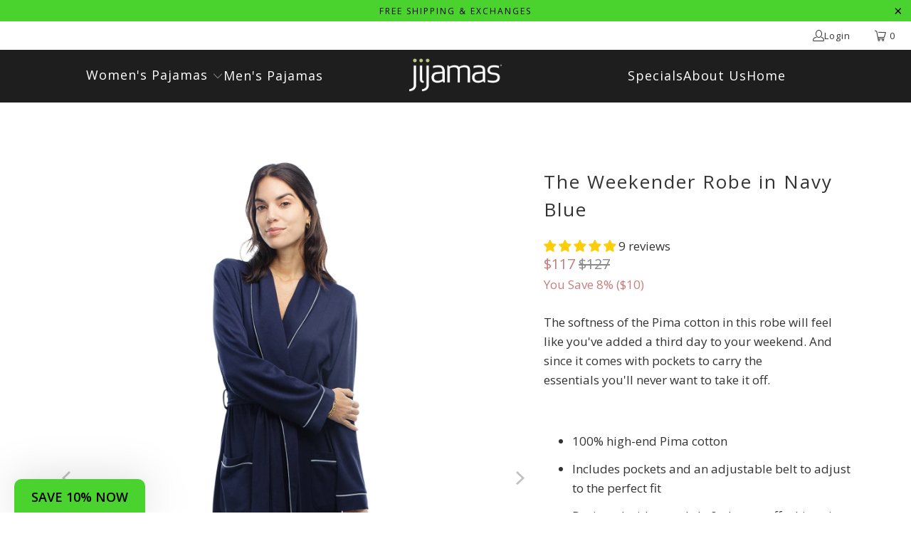

--- FILE ---
content_type: text/html; charset=utf-8
request_url: https://jijamas.com/collections/all-2017-items/products/the-weekender-robe-in-navy-blue
body_size: 52454
content:


 <!DOCTYPE html>
<html class="no-js no-touch" lang="en"> <head> <script>
    window.Store = window.Store || {};
    window.Store.id = 2674585;</script> <meta charset="utf-8"> <meta http-equiv="cleartype" content="on"> <meta name="robots" content="index,follow"> <!-- Mobile Specific Metas --> <meta name="HandheldFriendly" content="True"> <meta name="MobileOptimized" content="320"> <meta name="viewport" content="width=device-width,initial-scale=1"> <meta name="theme-color" content="#ffffff"> <title>
      The Weekender Robe in Navy Blue - jijamas®</title> <meta name="description" content="The softness of the Pima cotton in this robe will feel like you&#39;ve added a third day to your weekend. And since it comes with pockets to carry the essentials you&#39;ll never want to take it off. Designed with an subtle &amp; elegant off-white trim Made with love in Peru"/> <!-- Preconnect Domains --> <link rel="preconnect" href="https://fonts.shopifycdn.com" /> <link rel="preconnect" href="https://cdn.shopify.com" /> <link rel="preconnect" href="https://v.shopify.com" /> <link rel="preconnect" href="https://cdn.shopifycloud.com" /> <link rel="preconnect" href="https://monorail-edge.shopifysvc.com"> <!-- fallback for browsers that don't support preconnect --> <link rel="dns-prefetch" href="https://fonts.shopifycdn.com" /> <link rel="dns-prefetch" href="https://cdn.shopify.com" /> <link rel="dns-prefetch" href="https://v.shopify.com" /> <link rel="dns-prefetch" href="https://cdn.shopifycloud.com" /> <link rel="dns-prefetch" href="https://monorail-edge.shopifysvc.com"> <!-- Preload Assets --> <link rel="preload" href="//jijamas.com/cdn/shop/t/25/assets/fancybox.css?v=19278034316635137701695321781" as="style"> <link rel="preload" href="//jijamas.com/cdn/shop/t/25/assets/styles.css?v=127197140678290002711760494347" as="style"> <link rel="preload" href="//jijamas.com/cdn/shop/t/25/assets/jquery.min.js?v=81049236547974671631695321781" as="script"> <link rel="preload" href="//jijamas.com/cdn/shop/t/25/assets/vendors.js?v=104423313154342201761695321782" as="script"> <link rel="preload" href="//jijamas.com/cdn/shop/t/25/assets/sections.js?v=68312011396902773691695321807" as="script"> <link rel="preload" href="//jijamas.com/cdn/shop/t/25/assets/utilities.js?v=109378438827421635011695728419" as="script"> <link rel="preload" href="//jijamas.com/cdn/shop/t/25/assets/app.js?v=63927541280229502181695321807" as="script"> <!-- Stylesheet for Fancybox library --> <link href="//jijamas.com/cdn/shop/t/25/assets/fancybox.css?v=19278034316635137701695321781" rel="stylesheet" type="text/css" media="all" /> <!-- Stylesheets for Turbo --> <link href="//jijamas.com/cdn/shop/t/25/assets/styles.css?v=127197140678290002711760494347" rel="stylesheet" type="text/css" media="all" /> <script>
      window.lazySizesConfig = window.lazySizesConfig || {};

      lazySizesConfig.expand = 300;
      lazySizesConfig.loadHidden = false;

      /*! lazysizes - v5.2.2 - bgset plugin */
      !function(e,t){var a=function(){t(e.lazySizes),e.removeEventListener("lazyunveilread",a,!0)};t=t.bind(null,e,e.document),"object"==typeof module&&module.exports?t(require("lazysizes")):"function"==typeof define&&define.amd?define(["lazysizes"],t):e.lazySizes?a():e.addEventListener("lazyunveilread",a,!0)}(window,function(e,z,g){"use strict";var c,y,b,f,i,s,n,v,m;e.addEventListener&&(c=g.cfg,y=/\s+/g,b=/\s*\|\s+|\s+\|\s*/g,f=/^(.+?)(?:\s+\[\s*(.+?)\s*\])(?:\s+\[\s*(.+?)\s*\])?$/,i=/^\s*\(*\s*type\s*:\s*(.+?)\s*\)*\s*$/,s=/\(|\)|'/,n={contain:1,cover:1},v=function(e,t){var a;t&&((a=t.match(i))&&a[1]?e.setAttribute("type",a[1]):e.setAttribute("media",c.customMedia[t]||t))},m=function(e){var t,a,i,r;e.target._lazybgset&&(a=(t=e.target)._lazybgset,(i=t.currentSrc||t.src)&&((r=g.fire(a,"bgsetproxy",{src:i,useSrc:s.test(i)?JSON.stringify(i):i})).defaultPrevented||(a.style.backgroundImage="url("+r.detail.useSrc+")")),t._lazybgsetLoading&&(g.fire(a,"_lazyloaded",{},!1,!0),delete t._lazybgsetLoading))},addEventListener("lazybeforeunveil",function(e){var t,a,i,r,s,n,l,d,o,u;!e.defaultPrevented&&(t=e.target.getAttribute("data-bgset"))&&(o=e.target,(u=z.createElement("img")).alt="",u._lazybgsetLoading=!0,e.detail.firesLoad=!0,a=t,i=o,r=u,s=z.createElement("picture"),n=i.getAttribute(c.sizesAttr),l=i.getAttribute("data-ratio"),d=i.getAttribute("data-optimumx"),i._lazybgset&&i._lazybgset.parentNode==i&&i.removeChild(i._lazybgset),Object.defineProperty(r,"_lazybgset",{value:i,writable:!0}),Object.defineProperty(i,"_lazybgset",{value:s,writable:!0}),a=a.replace(y," ").split(b),s.style.display="none",r.className=c.lazyClass,1!=a.length||n||(n="auto"),a.forEach(function(e){var t,a=z.createElement("source");n&&"auto"!=n&&a.setAttribute("sizes",n),(t=e.match(f))?(a.setAttribute(c.srcsetAttr,t[1]),v(a,t[2]),v(a,t[3])):a.setAttribute(c.srcsetAttr,e),s.appendChild(a)}),n&&(r.setAttribute(c.sizesAttr,n),i.removeAttribute(c.sizesAttr),i.removeAttribute("sizes")),d&&r.setAttribute("data-optimumx",d),l&&r.setAttribute("data-ratio",l),s.appendChild(r),i.appendChild(s),setTimeout(function(){g.loader.unveil(u),g.rAF(function(){g.fire(u,"_lazyloaded",{},!0,!0),u.complete&&m({target:u})})}))}),z.addEventListener("load",m,!0),e.addEventListener("lazybeforesizes",function(e){var t,a,i,r;e.detail.instance==g&&e.target._lazybgset&&e.detail.dataAttr&&(t=e.target._lazybgset,i=t,r=(getComputedStyle(i)||{getPropertyValue:function(){}}).getPropertyValue("background-size"),!n[r]&&n[i.style.backgroundSize]&&(r=i.style.backgroundSize),n[a=r]&&(e.target._lazysizesParentFit=a,g.rAF(function(){e.target.setAttribute("data-parent-fit",a),e.target._lazysizesParentFit&&delete e.target._lazysizesParentFit})))},!0),z.documentElement.addEventListener("lazybeforesizes",function(e){var t,a;!e.defaultPrevented&&e.target._lazybgset&&e.detail.instance==g&&(e.detail.width=(t=e.target._lazybgset,a=g.gW(t,t.parentNode),(!t._lazysizesWidth||a>t._lazysizesWidth)&&(t._lazysizesWidth=a),t._lazysizesWidth))}))});

      /*! lazysizes - v5.2.2 */
      !function(e){var t=function(u,D,f){"use strict";var k,H;if(function(){var e;var t={lazyClass:"lazyload",loadedClass:"lazyloaded",loadingClass:"lazyloading",preloadClass:"lazypreload",errorClass:"lazyerror",autosizesClass:"lazyautosizes",srcAttr:"data-src",srcsetAttr:"data-srcset",sizesAttr:"data-sizes",minSize:40,customMedia:{},init:true,expFactor:1.5,hFac:.8,loadMode:2,loadHidden:true,ricTimeout:0,throttleDelay:125};H=u.lazySizesConfig||u.lazysizesConfig||{};for(e in t){if(!(e in H)){H[e]=t[e]}}}(),!D||!D.getElementsByClassName){return{init:function(){},cfg:H,noSupport:true}}var O=D.documentElement,a=u.HTMLPictureElement,P="addEventListener",$="getAttribute",q=u[P].bind(u),I=u.setTimeout,U=u.requestAnimationFrame||I,l=u.requestIdleCallback,j=/^picture$/i,r=["load","error","lazyincluded","_lazyloaded"],i={},G=Array.prototype.forEach,J=function(e,t){if(!i[t]){i[t]=new RegExp("(\\s|^)"+t+"(\\s|$)")}return i[t].test(e[$]("class")||"")&&i[t]},K=function(e,t){if(!J(e,t)){e.setAttribute("class",(e[$]("class")||"").trim()+" "+t)}},Q=function(e,t){var i;if(i=J(e,t)){e.setAttribute("class",(e[$]("class")||"").replace(i," "))}},V=function(t,i,e){var a=e?P:"removeEventListener";if(e){V(t,i)}r.forEach(function(e){t[a](e,i)})},X=function(e,t,i,a,r){var n=D.createEvent("Event");if(!i){i={}}i.instance=k;n.initEvent(t,!a,!r);n.detail=i;e.dispatchEvent(n);return n},Y=function(e,t){var i;if(!a&&(i=u.picturefill||H.pf)){if(t&&t.src&&!e[$]("srcset")){e.setAttribute("srcset",t.src)}i({reevaluate:true,elements:[e]})}else if(t&&t.src){e.src=t.src}},Z=function(e,t){return(getComputedStyle(e,null)||{})[t]},s=function(e,t,i){i=i||e.offsetWidth;while(i<H.minSize&&t&&!e._lazysizesWidth){i=t.offsetWidth;t=t.parentNode}return i},ee=function(){var i,a;var t=[];var r=[];var n=t;var s=function(){var e=n;n=t.length?r:t;i=true;a=false;while(e.length){e.shift()()}i=false};var e=function(e,t){if(i&&!t){e.apply(this,arguments)}else{n.push(e);if(!a){a=true;(D.hidden?I:U)(s)}}};e._lsFlush=s;return e}(),te=function(i,e){return e?function(){ee(i)}:function(){var e=this;var t=arguments;ee(function(){i.apply(e,t)})}},ie=function(e){var i;var a=0;var r=H.throttleDelay;var n=H.ricTimeout;var t=function(){i=false;a=f.now();e()};var s=l&&n>49?function(){l(t,{timeout:n});if(n!==H.ricTimeout){n=H.ricTimeout}}:te(function(){I(t)},true);return function(e){var t;if(e=e===true){n=33}if(i){return}i=true;t=r-(f.now()-a);if(t<0){t=0}if(e||t<9){s()}else{I(s,t)}}},ae=function(e){var t,i;var a=99;var r=function(){t=null;e()};var n=function(){var e=f.now()-i;if(e<a){I(n,a-e)}else{(l||r)(r)}};return function(){i=f.now();if(!t){t=I(n,a)}}},e=function(){var v,m,c,h,e;var y,z,g,p,C,b,A;var n=/^img$/i;var d=/^iframe$/i;var E="onscroll"in u&&!/(gle|ing)bot/.test(navigator.userAgent);var _=0;var w=0;var N=0;var M=-1;var x=function(e){N--;if(!e||N<0||!e.target){N=0}};var W=function(e){if(A==null){A=Z(D.body,"visibility")=="hidden"}return A||!(Z(e.parentNode,"visibility")=="hidden"&&Z(e,"visibility")=="hidden")};var S=function(e,t){var i;var a=e;var r=W(e);g-=t;b+=t;p-=t;C+=t;while(r&&(a=a.offsetParent)&&a!=D.body&&a!=O){r=(Z(a,"opacity")||1)>0;if(r&&Z(a,"overflow")!="visible"){i=a.getBoundingClientRect();r=C>i.left&&p<i.right&&b>i.top-1&&g<i.bottom+1}}return r};var t=function(){var e,t,i,a,r,n,s,l,o,u,f,c;var d=k.elements;if((h=H.loadMode)&&N<8&&(e=d.length)){t=0;M++;for(;t<e;t++){if(!d[t]||d[t]._lazyRace){continue}if(!E||k.prematureUnveil&&k.prematureUnveil(d[t])){R(d[t]);continue}if(!(l=d[t][$]("data-expand"))||!(n=l*1)){n=w}if(!u){u=!H.expand||H.expand<1?O.clientHeight>500&&O.clientWidth>500?500:370:H.expand;k._defEx=u;f=u*H.expFactor;c=H.hFac;A=null;if(w<f&&N<1&&M>2&&h>2&&!D.hidden){w=f;M=0}else if(h>1&&M>1&&N<6){w=u}else{w=_}}if(o!==n){y=innerWidth+n*c;z=innerHeight+n;s=n*-1;o=n}i=d[t].getBoundingClientRect();if((b=i.bottom)>=s&&(g=i.top)<=z&&(C=i.right)>=s*c&&(p=i.left)<=y&&(b||C||p||g)&&(H.loadHidden||W(d[t]))&&(m&&N<3&&!l&&(h<3||M<4)||S(d[t],n))){R(d[t]);r=true;if(N>9){break}}else if(!r&&m&&!a&&N<4&&M<4&&h>2&&(v[0]||H.preloadAfterLoad)&&(v[0]||!l&&(b||C||p||g||d[t][$](H.sizesAttr)!="auto"))){a=v[0]||d[t]}}if(a&&!r){R(a)}}};var i=ie(t);var B=function(e){var t=e.target;if(t._lazyCache){delete t._lazyCache;return}x(e);K(t,H.loadedClass);Q(t,H.loadingClass);V(t,L);X(t,"lazyloaded")};var a=te(B);var L=function(e){a({target:e.target})};var T=function(t,i){try{t.contentWindow.location.replace(i)}catch(e){t.src=i}};var F=function(e){var t;var i=e[$](H.srcsetAttr);if(t=H.customMedia[e[$]("data-media")||e[$]("media")]){e.setAttribute("media",t)}if(i){e.setAttribute("srcset",i)}};var s=te(function(t,e,i,a,r){var n,s,l,o,u,f;if(!(u=X(t,"lazybeforeunveil",e)).defaultPrevented){if(a){if(i){K(t,H.autosizesClass)}else{t.setAttribute("sizes",a)}}s=t[$](H.srcsetAttr);n=t[$](H.srcAttr);if(r){l=t.parentNode;o=l&&j.test(l.nodeName||"")}f=e.firesLoad||"src"in t&&(s||n||o);u={target:t};K(t,H.loadingClass);if(f){clearTimeout(c);c=I(x,2500);V(t,L,true)}if(o){G.call(l.getElementsByTagName("source"),F)}if(s){t.setAttribute("srcset",s)}else if(n&&!o){if(d.test(t.nodeName)){T(t,n)}else{t.src=n}}if(r&&(s||o)){Y(t,{src:n})}}if(t._lazyRace){delete t._lazyRace}Q(t,H.lazyClass);ee(function(){var e=t.complete&&t.naturalWidth>1;if(!f||e){if(e){K(t,"ls-is-cached")}B(u);t._lazyCache=true;I(function(){if("_lazyCache"in t){delete t._lazyCache}},9)}if(t.loading=="lazy"){N--}},true)});var R=function(e){if(e._lazyRace){return}var t;var i=n.test(e.nodeName);var a=i&&(e[$](H.sizesAttr)||e[$]("sizes"));var r=a=="auto";if((r||!m)&&i&&(e[$]("src")||e.srcset)&&!e.complete&&!J(e,H.errorClass)&&J(e,H.lazyClass)){return}t=X(e,"lazyunveilread").detail;if(r){re.updateElem(e,true,e.offsetWidth)}e._lazyRace=true;N++;s(e,t,r,a,i)};var r=ae(function(){H.loadMode=3;i()});var l=function(){if(H.loadMode==3){H.loadMode=2}r()};var o=function(){if(m){return}if(f.now()-e<999){I(o,999);return}m=true;H.loadMode=3;i();q("scroll",l,true)};return{_:function(){e=f.now();k.elements=D.getElementsByClassName(H.lazyClass);v=D.getElementsByClassName(H.lazyClass+" "+H.preloadClass);q("scroll",i,true);q("resize",i,true);q("pageshow",function(e){if(e.persisted){var t=D.querySelectorAll("."+H.loadingClass);if(t.length&&t.forEach){U(function(){t.forEach(function(e){if(e.complete){R(e)}})})}}});if(u.MutationObserver){new MutationObserver(i).observe(O,{childList:true,subtree:true,attributes:true})}else{O[P]("DOMNodeInserted",i,true);O[P]("DOMAttrModified",i,true);setInterval(i,999)}q("hashchange",i,true);["focus","mouseover","click","load","transitionend","animationend"].forEach(function(e){D[P](e,i,true)});if(/d$|^c/.test(D.readyState)){o()}else{q("load",o);D[P]("DOMContentLoaded",i);I(o,2e4)}if(k.elements.length){t();ee._lsFlush()}else{i()}},checkElems:i,unveil:R,_aLSL:l}}(),re=function(){var i;var n=te(function(e,t,i,a){var r,n,s;e._lazysizesWidth=a;a+="px";e.setAttribute("sizes",a);if(j.test(t.nodeName||"")){r=t.getElementsByTagName("source");for(n=0,s=r.length;n<s;n++){r[n].setAttribute("sizes",a)}}if(!i.detail.dataAttr){Y(e,i.detail)}});var a=function(e,t,i){var a;var r=e.parentNode;if(r){i=s(e,r,i);a=X(e,"lazybeforesizes",{width:i,dataAttr:!!t});if(!a.defaultPrevented){i=a.detail.width;if(i&&i!==e._lazysizesWidth){n(e,r,a,i)}}}};var e=function(){var e;var t=i.length;if(t){e=0;for(;e<t;e++){a(i[e])}}};var t=ae(e);return{_:function(){i=D.getElementsByClassName(H.autosizesClass);q("resize",t)},checkElems:t,updateElem:a}}(),t=function(){if(!t.i&&D.getElementsByClassName){t.i=true;re._();e._()}};return I(function(){H.init&&t()}),k={cfg:H,autoSizer:re,loader:e,init:t,uP:Y,aC:K,rC:Q,hC:J,fire:X,gW:s,rAF:ee}}(e,e.document,Date);e.lazySizes=t,"object"==typeof module&&module.exports&&(module.exports=t)}("undefined"!=typeof window?window:{});</script> <!-- Icons --> <link rel="shortcut icon" type="image/x-icon" href="//jijamas.com/cdn/shop/files/favicon_copy_180x180.png?v=1613155537"> <link rel="apple-touch-icon" href="//jijamas.com/cdn/shop/files/favicon_copy_180x180.png?v=1613155537"/> <link rel="apple-touch-icon" sizes="57x57" href="//jijamas.com/cdn/shop/files/favicon_copy_57x57.png?v=1613155537"/> <link rel="apple-touch-icon" sizes="60x60" href="//jijamas.com/cdn/shop/files/favicon_copy_60x60.png?v=1613155537"/> <link rel="apple-touch-icon" sizes="72x72" href="//jijamas.com/cdn/shop/files/favicon_copy_72x72.png?v=1613155537"/> <link rel="apple-touch-icon" sizes="76x76" href="//jijamas.com/cdn/shop/files/favicon_copy_76x76.png?v=1613155537"/> <link rel="apple-touch-icon" sizes="114x114" href="//jijamas.com/cdn/shop/files/favicon_copy_114x114.png?v=1613155537"/> <link rel="apple-touch-icon" sizes="180x180" href="//jijamas.com/cdn/shop/files/favicon_copy_180x180.png?v=1613155537"/> <link rel="apple-touch-icon" sizes="228x228" href="//jijamas.com/cdn/shop/files/favicon_copy_228x228.png?v=1613155537"/> <link rel="canonical" href="https://jijamas.com/products/the-weekender-robe-in-navy-blue"/> <script src="//jijamas.com/cdn/shop/t/25/assets/jquery.min.js?v=81049236547974671631695321781" defer></script> <script src="//jijamas.com/cdn/shop/t/25/assets/currencies.js?v=1648699478663843391695321781" defer></script> <script>
      window.PXUTheme = window.PXUTheme || {};
      window.PXUTheme.version = '9.1.0';
      window.PXUTheme.name = 'Turbo';</script>
    


    
<template id="price-ui"><span class="price " data-price></span><span class="compare-at-price" data-compare-at-price></span><span class="unit-pricing" data-unit-pricing></span></template> <template id="price-ui-badge"><div class="price-ui-badge__sticker price-ui-badge__sticker--"> <span class="price-ui-badge__sticker-text" data-badge></span></div></template> <template id="price-ui__price"><span class="money" data-price></span></template> <template id="price-ui__price-range"><span class="price-min" data-price-min><span class="money" data-price></span></span> - <span class="price-max" data-price-max><span class="money" data-price></span></span></template> <template id="price-ui__unit-pricing"><span class="unit-quantity" data-unit-quantity></span> | <span class="unit-price" data-unit-price><span class="money" data-price></span></span> / <span class="unit-measurement" data-unit-measurement></span></template> <template id="price-ui-badge__percent-savings-range">Save up to <span data-price-percent></span>%</template> <template id="price-ui-badge__percent-savings">Save <span data-price-percent></span>%</template> <template id="price-ui-badge__price-savings-range">Save up to <span class="money" data-price></span></template> <template id="price-ui-badge__price-savings">Save <span class="money" data-price></span></template> <template id="price-ui-badge__on-sale">Sale</template> <template id="price-ui-badge__sold-out">Sold out</template> <template id="price-ui-badge__in-stock">In stock</template> <script>
      
window.PXUTheme = window.PXUTheme || {};


window.PXUTheme.theme_settings = {};
window.PXUTheme.currency = {};
window.PXUTheme.routes = window.PXUTheme.routes || {};


window.PXUTheme.theme_settings.display_tos_checkbox = false;
window.PXUTheme.theme_settings.go_to_checkout = true;
window.PXUTheme.theme_settings.cart_action = "ajax";
window.PXUTheme.theme_settings.cart_shipping_calculator = false;


window.PXUTheme.theme_settings.collection_swatches = false;
window.PXUTheme.theme_settings.collection_secondary_image = false;


window.PXUTheme.currency.show_multiple_currencies = false;
window.PXUTheme.currency.shop_currency = "USD";
window.PXUTheme.currency.default_currency = "USD";
window.PXUTheme.currency.display_format = "money_format";
window.PXUTheme.currency.money_format = "${{amount_no_decimals}}";
window.PXUTheme.currency.money_format_no_currency = "${{amount_no_decimals}}";
window.PXUTheme.currency.money_format_currency = "${{amount}} USD";
window.PXUTheme.currency.native_multi_currency = true;
window.PXUTheme.currency.iso_code = "USD";
window.PXUTheme.currency.symbol = "$";


window.PXUTheme.theme_settings.display_inventory_left = false;
window.PXUTheme.theme_settings.inventory_threshold = 10;
window.PXUTheme.theme_settings.limit_quantity = true;


window.PXUTheme.theme_settings.menu_position = "inline";


window.PXUTheme.theme_settings.newsletter_popup = false;
window.PXUTheme.theme_settings.newsletter_popup_days = "2";
window.PXUTheme.theme_settings.newsletter_popup_mobile = true;
window.PXUTheme.theme_settings.newsletter_popup_seconds = 30;


window.PXUTheme.theme_settings.pagination_type = "basic_pagination";


window.PXUTheme.theme_settings.enable_shopify_collection_badges = true;
window.PXUTheme.theme_settings.quick_shop_thumbnail_position = "bottom-thumbnails";
window.PXUTheme.theme_settings.product_form_style = "dropdown";
window.PXUTheme.theme_settings.sale_banner_enabled = true;
window.PXUTheme.theme_settings.display_savings = true;
window.PXUTheme.theme_settings.display_sold_out_price = true;
window.PXUTheme.theme_settings.free_text = "";
window.PXUTheme.theme_settings.video_looping = false;
window.PXUTheme.theme_settings.quick_shop_style = "popup";
window.PXUTheme.theme_settings.hover_enabled = false;


window.PXUTheme.routes.cart_url = "/cart";
window.PXUTheme.routes.root_url = "/";
window.PXUTheme.routes.search_url = "/search";
window.PXUTheme.routes.all_products_collection_url = "/collections/all";
window.PXUTheme.routes.product_recommendations_url = "/recommendations/products";
window.PXUTheme.routes.predictive_search_url = "/search/suggest";


window.PXUTheme.theme_settings.image_loading_style = "appear";


window.PXUTheme.theme_settings.enable_autocomplete = true;


window.PXUTheme.theme_settings.page_dots_enabled = false;
window.PXUTheme.theme_settings.slideshow_arrow_size = "regular";


window.PXUTheme.theme_settings.quick_shop_enabled = true;


window.PXUTheme.translation = {};


window.PXUTheme.translation.agree_to_terms_warning = "You must agree with the terms and conditions to checkout.";
window.PXUTheme.translation.one_item_left = "item left";
window.PXUTheme.translation.items_left_text = "items left";
window.PXUTheme.translation.cart_savings_text = "Total Savings";
window.PXUTheme.translation.cart_discount_text = "Discount";
window.PXUTheme.translation.cart_subtotal_text = "Subtotal";
window.PXUTheme.translation.cart_remove_text = "Remove";
window.PXUTheme.translation.cart_free_text = "Free";


window.PXUTheme.translation.newsletter_success_text = "Thank you for joining our mailing list!";


window.PXUTheme.translation.notify_email = "Enter your email address...";
window.PXUTheme.translation.notify_email_value = "Translation missing: en.contact.fields.email";
window.PXUTheme.translation.notify_email_send = "Send";
window.PXUTheme.translation.notify_message_first = "Please notify me when ";
window.PXUTheme.translation.notify_message_last = " becomes available - ";
window.PXUTheme.translation.notify_success_text = "Thanks! We will notify you when this product becomes available!";


window.PXUTheme.translation.add_to_cart = "Add to Cart";
window.PXUTheme.translation.coming_soon_text = "Coming Soon";
window.PXUTheme.translation.sold_out_text = "Sold Out";
window.PXUTheme.translation.sale_text = "Sale";
window.PXUTheme.translation.savings_text = "You Save";
window.PXUTheme.translation.from_text = "from";
window.PXUTheme.translation.new_text = "New";
window.PXUTheme.translation.pre_order_text = "Pre-Order";
window.PXUTheme.translation.unavailable_text = "Unavailable";


window.PXUTheme.translation.all_results = "View all results";
window.PXUTheme.translation.no_results = "Sorry, no results!";


window.PXUTheme.media_queries = {};
window.PXUTheme.media_queries.small = window.matchMedia( "(max-width: 480px)" );
window.PXUTheme.media_queries.medium = window.matchMedia( "(max-width: 798px)" );
window.PXUTheme.media_queries.large = window.matchMedia( "(min-width: 799px)" );
window.PXUTheme.media_queries.larger = window.matchMedia( "(min-width: 960px)" );
window.PXUTheme.media_queries.xlarge = window.matchMedia( "(min-width: 1200px)" );
window.PXUTheme.media_queries.ie10 = window.matchMedia( "all and (-ms-high-contrast: none), (-ms-high-contrast: active)" );
window.PXUTheme.media_queries.tablet = window.matchMedia( "only screen and (min-width: 799px) and (max-width: 1024px)" );
window.PXUTheme.media_queries.mobile_and_tablet = window.matchMedia( "(max-width: 1024px)" );</script> <script src="//jijamas.com/cdn/shop/t/25/assets/vendors.js?v=104423313154342201761695321782" defer></script> <script src="//jijamas.com/cdn/shop/t/25/assets/sections.js?v=68312011396902773691695321807" defer></script> <script src="//jijamas.com/cdn/shop/t/25/assets/utilities.js?v=109378438827421635011695728419" defer></script> <script src="//jijamas.com/cdn/shop/t/25/assets/app.js?v=63927541280229502181695321807" defer></script> <script src="//jijamas.com/cdn/shop/t/25/assets/instantclick.min.js?v=20092422000980684151695321781" data-no-instant defer></script> <script data-no-instant>
        window.addEventListener('DOMContentLoaded', function() {

          function inIframe() {
            try {
              return window.self !== window.top;
            } catch (e) {
              return true;
            }
          }

          if (!inIframe()){
            InstantClick.on('change', function() {

              $('head script[src*="shopify"]').each(function() {
                var script = document.createElement('script');
                script.type = 'text/javascript';
                script.src = $(this).attr('src');

                $('body').append(script);
              });

              $('body').removeClass('fancybox-active');
              $.fancybox.destroy();

              InstantClick.init();

            });
          }
        });</script> <script></script> <script>window.performance && window.performance.mark && window.performance.mark('shopify.content_for_header.start');</script><meta name="google-site-verification" content="942x9XK_1gVipgtBz8DoT60FRdlKrR_mIcLjVlfmHqI">
<meta name="facebook-domain-verification" content="vsc276sarie85tq2jgdg0k3vcpw5zj">
<meta id="shopify-digital-wallet" name="shopify-digital-wallet" content="/2674585/digital_wallets/dialog">
<meta name="shopify-checkout-api-token" content="3e3c8beb92680ef516bf0a76f4b44522">
<meta id="in-context-paypal-metadata" data-shop-id="2674585" data-venmo-supported="false" data-environment="production" data-locale="en_US" data-paypal-v4="true" data-currency="USD">
<link rel="alternate" type="application/json+oembed" href="https://jijamas.com/products/the-weekender-robe-in-navy-blue.oembed">
<script async="async" src="/checkouts/internal/preloads.js?locale=en-US"></script>
<link rel="preconnect" href="https://shop.app" crossorigin="anonymous">
<script async="async" src="https://shop.app/checkouts/internal/preloads.js?locale=en-US&shop_id=2674585" crossorigin="anonymous"></script>
<script id="apple-pay-shop-capabilities" type="application/json">{"shopId":2674585,"countryCode":"US","currencyCode":"USD","merchantCapabilities":["supports3DS"],"merchantId":"gid:\/\/shopify\/Shop\/2674585","merchantName":"jijamas®","requiredBillingContactFields":["postalAddress","email","phone"],"requiredShippingContactFields":["postalAddress","email","phone"],"shippingType":"shipping","supportedNetworks":["visa","masterCard","amex","discover","elo","jcb"],"total":{"type":"pending","label":"jijamas®","amount":"1.00"},"shopifyPaymentsEnabled":true,"supportsSubscriptions":true}</script>
<script id="shopify-features" type="application/json">{"accessToken":"3e3c8beb92680ef516bf0a76f4b44522","betas":["rich-media-storefront-analytics"],"domain":"jijamas.com","predictiveSearch":true,"shopId":2674585,"locale":"en"}</script>
<script>var Shopify = Shopify || {};
Shopify.shop = "jijamas-com.myshopify.com";
Shopify.locale = "en";
Shopify.currency = {"active":"USD","rate":"1.0"};
Shopify.country = "US";
Shopify.theme = {"name":"Turbo-v9.1.0 (DEFAULT - OOTS)","id":136888910065,"schema_name":"Turbo","schema_version":"9.1.0","theme_store_id":null,"role":"main"};
Shopify.theme.handle = "null";
Shopify.theme.style = {"id":null,"handle":null};
Shopify.cdnHost = "jijamas.com/cdn";
Shopify.routes = Shopify.routes || {};
Shopify.routes.root = "/";</script>
<script type="module">!function(o){(o.Shopify=o.Shopify||{}).modules=!0}(window);</script>
<script>!function(o){function n(){var o=[];function n(){o.push(Array.prototype.slice.apply(arguments))}return n.q=o,n}var t=o.Shopify=o.Shopify||{};t.loadFeatures=n(),t.autoloadFeatures=n()}(window);</script>
<script>
  window.ShopifyPay = window.ShopifyPay || {};
  window.ShopifyPay.apiHost = "shop.app\/pay";
  window.ShopifyPay.redirectState = null;
</script>
<script id="shop-js-analytics" type="application/json">{"pageType":"product"}</script>
<script defer="defer" async type="module" src="//jijamas.com/cdn/shopifycloud/shop-js/modules/v2/client.init-shop-cart-sync_BT-GjEfc.en.esm.js"></script>
<script defer="defer" async type="module" src="//jijamas.com/cdn/shopifycloud/shop-js/modules/v2/chunk.common_D58fp_Oc.esm.js"></script>
<script defer="defer" async type="module" src="//jijamas.com/cdn/shopifycloud/shop-js/modules/v2/chunk.modal_xMitdFEc.esm.js"></script>
<script type="module">
  await import("//jijamas.com/cdn/shopifycloud/shop-js/modules/v2/client.init-shop-cart-sync_BT-GjEfc.en.esm.js");
await import("//jijamas.com/cdn/shopifycloud/shop-js/modules/v2/chunk.common_D58fp_Oc.esm.js");
await import("//jijamas.com/cdn/shopifycloud/shop-js/modules/v2/chunk.modal_xMitdFEc.esm.js");

  window.Shopify.SignInWithShop?.initShopCartSync?.({"fedCMEnabled":true,"windoidEnabled":true});

</script>
<script defer="defer" async type="module" src="//jijamas.com/cdn/shopifycloud/shop-js/modules/v2/client.payment-terms_Ci9AEqFq.en.esm.js"></script>
<script defer="defer" async type="module" src="//jijamas.com/cdn/shopifycloud/shop-js/modules/v2/chunk.common_D58fp_Oc.esm.js"></script>
<script defer="defer" async type="module" src="//jijamas.com/cdn/shopifycloud/shop-js/modules/v2/chunk.modal_xMitdFEc.esm.js"></script>
<script type="module">
  await import("//jijamas.com/cdn/shopifycloud/shop-js/modules/v2/client.payment-terms_Ci9AEqFq.en.esm.js");
await import("//jijamas.com/cdn/shopifycloud/shop-js/modules/v2/chunk.common_D58fp_Oc.esm.js");
await import("//jijamas.com/cdn/shopifycloud/shop-js/modules/v2/chunk.modal_xMitdFEc.esm.js");

  
</script>
<script>
  window.Shopify = window.Shopify || {};
  if (!window.Shopify.featureAssets) window.Shopify.featureAssets = {};
  window.Shopify.featureAssets['shop-js'] = {"shop-cart-sync":["modules/v2/client.shop-cart-sync_DZOKe7Ll.en.esm.js","modules/v2/chunk.common_D58fp_Oc.esm.js","modules/v2/chunk.modal_xMitdFEc.esm.js"],"init-fed-cm":["modules/v2/client.init-fed-cm_B6oLuCjv.en.esm.js","modules/v2/chunk.common_D58fp_Oc.esm.js","modules/v2/chunk.modal_xMitdFEc.esm.js"],"shop-cash-offers":["modules/v2/client.shop-cash-offers_D2sdYoxE.en.esm.js","modules/v2/chunk.common_D58fp_Oc.esm.js","modules/v2/chunk.modal_xMitdFEc.esm.js"],"shop-login-button":["modules/v2/client.shop-login-button_QeVjl5Y3.en.esm.js","modules/v2/chunk.common_D58fp_Oc.esm.js","modules/v2/chunk.modal_xMitdFEc.esm.js"],"pay-button":["modules/v2/client.pay-button_DXTOsIq6.en.esm.js","modules/v2/chunk.common_D58fp_Oc.esm.js","modules/v2/chunk.modal_xMitdFEc.esm.js"],"shop-button":["modules/v2/client.shop-button_DQZHx9pm.en.esm.js","modules/v2/chunk.common_D58fp_Oc.esm.js","modules/v2/chunk.modal_xMitdFEc.esm.js"],"avatar":["modules/v2/client.avatar_BTnouDA3.en.esm.js"],"init-windoid":["modules/v2/client.init-windoid_CR1B-cfM.en.esm.js","modules/v2/chunk.common_D58fp_Oc.esm.js","modules/v2/chunk.modal_xMitdFEc.esm.js"],"init-shop-for-new-customer-accounts":["modules/v2/client.init-shop-for-new-customer-accounts_C_vY_xzh.en.esm.js","modules/v2/client.shop-login-button_QeVjl5Y3.en.esm.js","modules/v2/chunk.common_D58fp_Oc.esm.js","modules/v2/chunk.modal_xMitdFEc.esm.js"],"init-shop-email-lookup-coordinator":["modules/v2/client.init-shop-email-lookup-coordinator_BI7n9ZSv.en.esm.js","modules/v2/chunk.common_D58fp_Oc.esm.js","modules/v2/chunk.modal_xMitdFEc.esm.js"],"init-shop-cart-sync":["modules/v2/client.init-shop-cart-sync_BT-GjEfc.en.esm.js","modules/v2/chunk.common_D58fp_Oc.esm.js","modules/v2/chunk.modal_xMitdFEc.esm.js"],"shop-toast-manager":["modules/v2/client.shop-toast-manager_DiYdP3xc.en.esm.js","modules/v2/chunk.common_D58fp_Oc.esm.js","modules/v2/chunk.modal_xMitdFEc.esm.js"],"init-customer-accounts":["modules/v2/client.init-customer-accounts_D9ZNqS-Q.en.esm.js","modules/v2/client.shop-login-button_QeVjl5Y3.en.esm.js","modules/v2/chunk.common_D58fp_Oc.esm.js","modules/v2/chunk.modal_xMitdFEc.esm.js"],"init-customer-accounts-sign-up":["modules/v2/client.init-customer-accounts-sign-up_iGw4briv.en.esm.js","modules/v2/client.shop-login-button_QeVjl5Y3.en.esm.js","modules/v2/chunk.common_D58fp_Oc.esm.js","modules/v2/chunk.modal_xMitdFEc.esm.js"],"shop-follow-button":["modules/v2/client.shop-follow-button_CqMgW2wH.en.esm.js","modules/v2/chunk.common_D58fp_Oc.esm.js","modules/v2/chunk.modal_xMitdFEc.esm.js"],"checkout-modal":["modules/v2/client.checkout-modal_xHeaAweL.en.esm.js","modules/v2/chunk.common_D58fp_Oc.esm.js","modules/v2/chunk.modal_xMitdFEc.esm.js"],"shop-login":["modules/v2/client.shop-login_D91U-Q7h.en.esm.js","modules/v2/chunk.common_D58fp_Oc.esm.js","modules/v2/chunk.modal_xMitdFEc.esm.js"],"lead-capture":["modules/v2/client.lead-capture_BJmE1dJe.en.esm.js","modules/v2/chunk.common_D58fp_Oc.esm.js","modules/v2/chunk.modal_xMitdFEc.esm.js"],"payment-terms":["modules/v2/client.payment-terms_Ci9AEqFq.en.esm.js","modules/v2/chunk.common_D58fp_Oc.esm.js","modules/v2/chunk.modal_xMitdFEc.esm.js"]};
</script>
<script>(function() {
  var isLoaded = false;
  function asyncLoad() {
    if (isLoaded) return;
    isLoaded = true;
    var urls = ["\/\/swymv3starter-01.azureedge.net\/code\/swym-shopify.js?shop=jijamas-com.myshopify.com"];
    for (var i = 0; i <urls.length; i++) {
      var s = document.createElement('script');
      s.type = 'text/javascript';
      s.async = true;
      s.src = urls[i];
      var x = document.getElementsByTagName('script')[0];
      x.parentNode.insertBefore(s, x);
    }
  };
  if(window.attachEvent) {
    window.attachEvent('onload', asyncLoad);
  } else {
    window.addEventListener('load', asyncLoad, false);
  }
})();</script>
<script id="__st">var __st={"a":2674585,"offset":-18000,"reqid":"438af724-a6c6-4af9-8a46-67327b3d4dad-1769413856","pageurl":"jijamas.com\/collections\/all-2017-items\/products\/the-weekender-robe-in-navy-blue","u":"49f837105206","p":"product","rtyp":"product","rid":7835064205553};</script>
<script>window.ShopifyPaypalV4VisibilityTracking = true;</script>
<script id="captcha-bootstrap">!function(){'use strict';const t='contact',e='account',n='new_comment',o=[[t,t],['blogs',n],['comments',n],[t,'customer']],c=[[e,'customer_login'],[e,'guest_login'],[e,'recover_customer_password'],[e,'create_customer']],r=t=>t.map((([t,e])=>`form[action*='/${t}']:not([data-nocaptcha='true']) input[name='form_type'][value='${e}']`)).join(','),a=t=>()=>t?[...document.querySelectorAll(t)].map((t=>t.form)):[];function s(){const t=[...o],e=r(t);return a(e)}const i='password',u='form_key',d=['recaptcha-v3-token','g-recaptcha-response','h-captcha-response',i],f=()=>{try{return window.sessionStorage}catch{return}},m='__shopify_v',_=t=>t.elements[u];function p(t,e,n=!1){try{const o=window.sessionStorage,c=JSON.parse(o.getItem(e)),{data:r}=function(t){const{data:e,action:n}=t;return t[m]||n?{data:e,action:n}:{data:t,action:n}}(c);for(const[e,n]of Object.entries(r))t.elements[e]&&(t.elements[e].value=n);n&&o.removeItem(e)}catch(o){console.error('form repopulation failed',{error:o})}}const l='form_type',E='cptcha';function T(t){t.dataset[E]=!0}const w=window,h=w.document,L='Shopify',v='ce_forms',y='captcha';let A=!1;((t,e)=>{const n=(g='f06e6c50-85a8-45c8-87d0-21a2b65856fe',I='https://cdn.shopify.com/shopifycloud/storefront-forms-hcaptcha/ce_storefront_forms_captcha_hcaptcha.v1.5.2.iife.js',D={infoText:'Protected by hCaptcha',privacyText:'Privacy',termsText:'Terms'},(t,e,n)=>{const o=w[L][v],c=o.bindForm;if(c)return c(t,g,e,D).then(n);var r;o.q.push([[t,g,e,D],n]),r=I,A||(h.body.append(Object.assign(h.createElement('script'),{id:'captcha-provider',async:!0,src:r})),A=!0)});var g,I,D;w[L]=w[L]||{},w[L][v]=w[L][v]||{},w[L][v].q=[],w[L][y]=w[L][y]||{},w[L][y].protect=function(t,e){n(t,void 0,e),T(t)},Object.freeze(w[L][y]),function(t,e,n,w,h,L){const[v,y,A,g]=function(t,e,n){const i=e?o:[],u=t?c:[],d=[...i,...u],f=r(d),m=r(i),_=r(d.filter((([t,e])=>n.includes(e))));return[a(f),a(m),a(_),s()]}(w,h,L),I=t=>{const e=t.target;return e instanceof HTMLFormElement?e:e&&e.form},D=t=>v().includes(t);t.addEventListener('submit',(t=>{const e=I(t);if(!e)return;const n=D(e)&&!e.dataset.hcaptchaBound&&!e.dataset.recaptchaBound,o=_(e),c=g().includes(e)&&(!o||!o.value);(n||c)&&t.preventDefault(),c&&!n&&(function(t){try{if(!f())return;!function(t){const e=f();if(!e)return;const n=_(t);if(!n)return;const o=n.value;o&&e.removeItem(o)}(t);const e=Array.from(Array(32),(()=>Math.random().toString(36)[2])).join('');!function(t,e){_(t)||t.append(Object.assign(document.createElement('input'),{type:'hidden',name:u})),t.elements[u].value=e}(t,e),function(t,e){const n=f();if(!n)return;const o=[...t.querySelectorAll(`input[type='${i}']`)].map((({name:t})=>t)),c=[...d,...o],r={};for(const[a,s]of new FormData(t).entries())c.includes(a)||(r[a]=s);n.setItem(e,JSON.stringify({[m]:1,action:t.action,data:r}))}(t,e)}catch(e){console.error('failed to persist form',e)}}(e),e.submit())}));const S=(t,e)=>{t&&!t.dataset[E]&&(n(t,e.some((e=>e===t))),T(t))};for(const o of['focusin','change'])t.addEventListener(o,(t=>{const e=I(t);D(e)&&S(e,y())}));const B=e.get('form_key'),M=e.get(l),P=B&&M;t.addEventListener('DOMContentLoaded',(()=>{const t=y();if(P)for(const e of t)e.elements[l].value===M&&p(e,B);[...new Set([...A(),...v().filter((t=>'true'===t.dataset.shopifyCaptcha))])].forEach((e=>S(e,t)))}))}(h,new URLSearchParams(w.location.search),n,t,e,['guest_login'])})(!0,!0)}();</script>
<script integrity="sha256-4kQ18oKyAcykRKYeNunJcIwy7WH5gtpwJnB7kiuLZ1E=" data-source-attribution="shopify.loadfeatures" defer="defer" src="//jijamas.com/cdn/shopifycloud/storefront/assets/storefront/load_feature-a0a9edcb.js" crossorigin="anonymous"></script>
<script crossorigin="anonymous" defer="defer" src="//jijamas.com/cdn/shopifycloud/storefront/assets/shopify_pay/storefront-65b4c6d7.js?v=20250812"></script>
<script data-source-attribution="shopify.dynamic_checkout.dynamic.init">var Shopify=Shopify||{};Shopify.PaymentButton=Shopify.PaymentButton||{isStorefrontPortableWallets:!0,init:function(){window.Shopify.PaymentButton.init=function(){};var t=document.createElement("script");t.src="https://jijamas.com/cdn/shopifycloud/portable-wallets/latest/portable-wallets.en.js",t.type="module",document.head.appendChild(t)}};
</script>
<script data-source-attribution="shopify.dynamic_checkout.buyer_consent">
  function portableWalletsHideBuyerConsent(e){var t=document.getElementById("shopify-buyer-consent"),n=document.getElementById("shopify-subscription-policy-button");t&&n&&(t.classList.add("hidden"),t.setAttribute("aria-hidden","true"),n.removeEventListener("click",e))}function portableWalletsShowBuyerConsent(e){var t=document.getElementById("shopify-buyer-consent"),n=document.getElementById("shopify-subscription-policy-button");t&&n&&(t.classList.remove("hidden"),t.removeAttribute("aria-hidden"),n.addEventListener("click",e))}window.Shopify?.PaymentButton&&(window.Shopify.PaymentButton.hideBuyerConsent=portableWalletsHideBuyerConsent,window.Shopify.PaymentButton.showBuyerConsent=portableWalletsShowBuyerConsent);
</script>
<script data-source-attribution="shopify.dynamic_checkout.cart.bootstrap">document.addEventListener("DOMContentLoaded",(function(){function t(){return document.querySelector("shopify-accelerated-checkout-cart, shopify-accelerated-checkout")}if(t())Shopify.PaymentButton.init();else{new MutationObserver((function(e,n){t()&&(Shopify.PaymentButton.init(),n.disconnect())})).observe(document.body,{childList:!0,subtree:!0})}}));
</script>
<link id="shopify-accelerated-checkout-styles" rel="stylesheet" media="screen" href="https://jijamas.com/cdn/shopifycloud/portable-wallets/latest/accelerated-checkout-backwards-compat.css" crossorigin="anonymous">
<style id="shopify-accelerated-checkout-cart">
        #shopify-buyer-consent {
  margin-top: 1em;
  display: inline-block;
  width: 100%;
}

#shopify-buyer-consent.hidden {
  display: none;
}

#shopify-subscription-policy-button {
  background: none;
  border: none;
  padding: 0;
  text-decoration: underline;
  font-size: inherit;
  cursor: pointer;
}

#shopify-subscription-policy-button::before {
  box-shadow: none;
}

      </style>

<script>window.performance && window.performance.mark && window.performance.mark('shopify.content_for_header.end');</script>

    

<meta name="author" content="jijamas®">
<meta property="og:url" content="https://jijamas.com/products/the-weekender-robe-in-navy-blue">
<meta property="og:site_name" content="jijamas®"> <meta property="og:type" content="product"> <meta property="og:title" content="The Weekender Robe in Navy Blue"> <meta property="og:image" content="https://jijamas.com/cdn/shop/products/batamazon3_600x.jpg?v=1665774892"> <meta property="og:image:secure_url" content="https://jijamas.com/cdn/shop/products/batamazon3_600x.jpg?v=1665774892"> <meta property="og:image:width" content="1500"> <meta property="og:image:height" content="2250"> <meta property="og:image" content="https://jijamas.com/cdn/shop/products/bataamazon1_600x.jpg?v=1665774892"> <meta property="og:image:secure_url" content="https://jijamas.com/cdn/shop/products/bataamazon1_600x.jpg?v=1665774892"> <meta property="og:image:width" content="1500"> <meta property="og:image:height" content="2250"> <meta property="og:image" content="https://jijamas.com/cdn/shop/products/bataamazon5_600x.jpg?v=1665774892"> <meta property="og:image:secure_url" content="https://jijamas.com/cdn/shop/products/bataamazon5_600x.jpg?v=1665774892"> <meta property="og:image:width" content="1500"> <meta property="og:image:height" content="2250"> <meta property="product:price:amount" content="117"> <meta property="product:price:currency" content="USD"> <meta property="og:description" content="The softness of the Pima cotton in this robe will feel like you&#39;ve added a third day to your weekend. And since it comes with pockets to carry the essentials you&#39;ll never want to take it off. Designed with an subtle &amp; elegant off-white trim Made with love in Peru">




<meta name="twitter:card" content="summary"> <meta name="twitter:title" content="The Weekender Robe in Navy Blue"> <meta name="twitter:description" content="The softness of the Pima cotton in this robe will feel like you&#39;ve added a third day to your weekend. And since it comes with pockets to carry the essentials you&#39;ll never want to take it off. 
 

100% high-end Pima cotton
Includes pockets and an adjustable belt to adjust to the perfect fit

Designed with an subtle &amp;amp; elegant off-white trim
Made with love in Peru

 "> <meta name="twitter:image" content="https://jijamas.com/cdn/shop/products/batamazon3_240x.jpg?v=1665774892"> <meta name="twitter:image:width" content="240"> <meta name="twitter:image:height" content="240"> <meta name="twitter:image:alt" content="The Weekender Robe in Navy Blue"> <link rel="prev" href="/collections/all-2017-items/products/the-mens-weekender-in-grey"> <link rel="next" href="/collections/all-2017-items/products/the-dream-come-true-nightgown"><!-- BEGIN app block: shopify://apps/judge-me-reviews/blocks/judgeme_core/61ccd3b1-a9f2-4160-9fe9-4fec8413e5d8 --><!-- Start of Judge.me Core -->






<link rel="dns-prefetch" href="https://cdnwidget.judge.me">
<link rel="dns-prefetch" href="https://cdn.judge.me">
<link rel="dns-prefetch" href="https://cdn1.judge.me">
<link rel="dns-prefetch" href="https://api.judge.me">

<script data-cfasync='false' class='jdgm-settings-script'>window.jdgmSettings={"pagination":5,"disable_web_reviews":true,"badge_no_review_text":"No reviews yet","badge_n_reviews_text":"{{ n }} review/reviews","badge_star_color":"#fbcd0a","hide_badge_preview_if_no_reviews":true,"badge_hide_text":false,"enforce_center_preview_badge":false,"widget_title":"Customer Reviews","widget_open_form_text":"Write a review","widget_close_form_text":"Cancel review","widget_refresh_page_text":"Refresh page","widget_summary_text":"Based on {{ number_of_reviews }} review/reviews","widget_no_review_text":"Be the first to write a review","widget_name_field_text":"Display name","widget_verified_name_field_text":"Verified Name (public)","widget_name_placeholder_text":"Display name","widget_required_field_error_text":"This field is required.","widget_email_field_text":"Email address","widget_verified_email_field_text":"Verified Email (private, can not be edited)","widget_email_placeholder_text":"Your email address","widget_email_field_error_text":"Please enter a valid email address.","widget_rating_field_text":"Rating","widget_review_title_field_text":"Review Title","widget_review_title_placeholder_text":"Give your review a title","widget_review_body_field_text":"Review content","widget_review_body_placeholder_text":"Start writing here...","widget_pictures_field_text":"Picture/Video (optional)","widget_submit_review_text":"Submit Review","widget_submit_verified_review_text":"Submit Verified Review","widget_submit_success_msg_with_auto_publish":"Thank you! Please refresh the page in a few moments to see your review. You can remove or edit your review by logging into \u003ca href='https://judge.me/login' target='_blank' rel='nofollow noopener'\u003eJudge.me\u003c/a\u003e","widget_submit_success_msg_no_auto_publish":"Thank you! Your review will be published as soon as it is approved by the shop admin. You can remove or edit your review by logging into \u003ca href='https://judge.me/login' target='_blank' rel='nofollow noopener'\u003eJudge.me\u003c/a\u003e","widget_show_default_reviews_out_of_total_text":"Showing {{ n_reviews_shown }} out of {{ n_reviews }} reviews.","widget_show_all_link_text":"Show all","widget_show_less_link_text":"Show less","widget_author_said_text":"{{ reviewer_name }} said:","widget_days_text":"{{ n }} days ago","widget_weeks_text":"{{ n }} week/weeks ago","widget_months_text":"{{ n }} month/months ago","widget_years_text":"{{ n }} year/years ago","widget_yesterday_text":"Yesterday","widget_today_text":"Today","widget_replied_text":"\u003e\u003e {{ shop_name }} replied:","widget_read_more_text":"Read more","widget_reviewer_name_as_initial":"last_initial","widget_rating_filter_color":"","widget_rating_filter_see_all_text":"See all reviews","widget_sorting_most_recent_text":"Most Recent","widget_sorting_highest_rating_text":"Highest Rating","widget_sorting_lowest_rating_text":"Lowest Rating","widget_sorting_with_pictures_text":"Only Pictures","widget_sorting_most_helpful_text":"Most Helpful","widget_open_question_form_text":"Ask a question","widget_reviews_subtab_text":"Reviews","widget_questions_subtab_text":"Questions","widget_question_label_text":"Question","widget_answer_label_text":"Answer","widget_question_placeholder_text":"Write your question here","widget_submit_question_text":"Submit Question","widget_question_submit_success_text":"Thank you for your question! We will notify you once it gets answered.","widget_star_color":"#fbcd0a","verified_badge_text":"Verified","verified_badge_bg_color":"","verified_badge_text_color":"","verified_badge_placement":"right-of-timestamp","widget_review_max_height":10,"widget_hide_border":false,"widget_social_share":true,"widget_thumb":true,"widget_review_location_show":true,"widget_location_format":"country_iso_code","all_reviews_include_out_of_store_products":false,"all_reviews_out_of_store_text":"(out of store)","all_reviews_pagination":100,"all_reviews_product_name_prefix_text":"about","enable_review_pictures":false,"enable_question_anwser":false,"widget_theme":"align","review_date_format":"mm/dd/yyyy","default_sort_method":"highest-rating","widget_product_reviews_subtab_text":"Product Reviews","widget_shop_reviews_subtab_text":"Shop Reviews","widget_other_products_reviews_text":"Reviews for other products","widget_store_reviews_subtab_text":"Store reviews","widget_no_store_reviews_text":"This store hasn't received any reviews yet","widget_web_restriction_product_reviews_text":"This product hasn't received any reviews yet","widget_no_items_text":"No items found","widget_show_more_text":"Show more","widget_write_a_store_review_text":"Write a Store Review","widget_other_languages_heading":"Reviews in Other Languages","widget_translate_review_text":"Translate review to {{ language }}","widget_translating_review_text":"Translating...","widget_show_original_translation_text":"Show original ({{ language }})","widget_translate_review_failed_text":"Review couldn't be translated.","widget_translate_review_retry_text":"Retry","widget_translate_review_try_again_later_text":"Try again later","show_product_url_for_grouped_product":false,"widget_sorting_pictures_first_text":"Pictures First","show_pictures_on_all_rev_page_mobile":false,"show_pictures_on_all_rev_page_desktop":true,"floating_tab_hide_mobile_install_preference":false,"floating_tab_button_name":"★ Reviews","floating_tab_title":"Let customers speak for us","floating_tab_button_color":"","floating_tab_button_background_color":"","floating_tab_url":"","floating_tab_url_enabled":true,"floating_tab_tab_style":"text","all_reviews_text_badge_text":"Customers rate us {{ shop.metafields.judgeme.all_reviews_rating | round: 1 }}/5 based on {{ shop.metafields.judgeme.all_reviews_count }} reviews.","all_reviews_text_badge_text_branded_style":"{{ shop.metafields.judgeme.all_reviews_rating | round: 1 }} out of 5 stars based on {{ shop.metafields.judgeme.all_reviews_count }} reviews","is_all_reviews_text_badge_a_link":false,"show_stars_for_all_reviews_text_badge":false,"all_reviews_text_badge_url":"","all_reviews_text_style":"text","all_reviews_text_color_style":"judgeme_brand_color","all_reviews_text_color":"#108474","all_reviews_text_show_jm_brand":true,"featured_carousel_show_header":true,"featured_carousel_title":"Let customers speak for us","testimonials_carousel_title":"Customers are saying","videos_carousel_title":"Real customer stories","cards_carousel_title":"Customers are saying","featured_carousel_count_text":"from {{ n }} reviews","featured_carousel_add_link_to_all_reviews_page":false,"featured_carousel_url":"","featured_carousel_show_images":true,"featured_carousel_autoslide_interval":6,"featured_carousel_arrows_on_the_sides":false,"featured_carousel_height":300,"featured_carousel_width":100,"featured_carousel_image_size":0,"featured_carousel_image_height":250,"featured_carousel_arrow_color":"#eeeeee","verified_count_badge_style":"vintage","verified_count_badge_orientation":"horizontal","verified_count_badge_color_style":"judgeme_brand_color","verified_count_badge_color":"#108474","is_verified_count_badge_a_link":false,"verified_count_badge_url":"","verified_count_badge_show_jm_brand":true,"widget_rating_preset_default":5,"widget_first_sub_tab":"product-reviews","widget_show_histogram":true,"widget_histogram_use_custom_color":false,"widget_pagination_use_custom_color":false,"widget_star_use_custom_color":true,"widget_verified_badge_use_custom_color":false,"widget_write_review_use_custom_color":false,"picture_reminder_submit_button":"Upload Pictures","enable_review_videos":false,"mute_video_by_default":false,"widget_sorting_videos_first_text":"Videos First","widget_review_pending_text":"Pending","featured_carousel_items_for_large_screen":1,"social_share_options_order":"Facebook,Twitter","remove_microdata_snippet":true,"disable_json_ld":false,"enable_json_ld_products":false,"preview_badge_show_question_text":false,"preview_badge_no_question_text":"No questions","preview_badge_n_question_text":"{{ number_of_questions }} question/questions","qa_badge_show_icon":false,"qa_badge_position":"same-row","remove_judgeme_branding":false,"widget_add_search_bar":false,"widget_search_bar_placeholder":"Search","widget_sorting_verified_only_text":"Verified only","featured_carousel_theme":"focused","featured_carousel_show_rating":true,"featured_carousel_show_title":true,"featured_carousel_show_body":true,"featured_carousel_show_date":false,"featured_carousel_show_reviewer":true,"featured_carousel_show_product":false,"featured_carousel_header_background_color":"#108474","featured_carousel_header_text_color":"#ffffff","featured_carousel_name_product_separator":"reviewed","featured_carousel_full_star_background":"#108474","featured_carousel_empty_star_background":"#dadada","featured_carousel_vertical_theme_background":"#f9fafb","featured_carousel_verified_badge_enable":false,"featured_carousel_verified_badge_color":"#108474","featured_carousel_border_style":"round","featured_carousel_review_line_length_limit":3,"featured_carousel_more_reviews_button_text":"Read more reviews","featured_carousel_view_product_button_text":"View product","all_reviews_page_load_reviews_on":"scroll","all_reviews_page_load_more_text":"Load More Reviews","disable_fb_tab_reviews":false,"enable_ajax_cdn_cache":false,"widget_public_name_text":"displayed publicly like","default_reviewer_name":"John Smith","default_reviewer_name_has_non_latin":true,"widget_reviewer_anonymous":"Anonymous","medals_widget_title":"Judge.me Review Medals","medals_widget_background_color":"#f9fafb","medals_widget_position":"footer_all_pages","medals_widget_border_color":"#f9fafb","medals_widget_verified_text_position":"left","medals_widget_use_monochromatic_version":false,"medals_widget_elements_color":"#108474","show_reviewer_avatar":true,"widget_invalid_yt_video_url_error_text":"Not a YouTube video URL","widget_max_length_field_error_text":"Please enter no more than {0} characters.","widget_show_country_flag":false,"widget_show_collected_via_shop_app":true,"widget_verified_by_shop_badge_style":"light","widget_verified_by_shop_text":"Verified by Shop","widget_show_photo_gallery":false,"widget_load_with_code_splitting":true,"widget_ugc_install_preference":false,"widget_ugc_title":"Made by us, Shared by you","widget_ugc_subtitle":"Tag us to see your picture featured in our page","widget_ugc_arrows_color":"#ffffff","widget_ugc_primary_button_text":"Buy Now","widget_ugc_primary_button_background_color":"#108474","widget_ugc_primary_button_text_color":"#ffffff","widget_ugc_primary_button_border_width":"0","widget_ugc_primary_button_border_style":"none","widget_ugc_primary_button_border_color":"#108474","widget_ugc_primary_button_border_radius":"25","widget_ugc_secondary_button_text":"Load More","widget_ugc_secondary_button_background_color":"#ffffff","widget_ugc_secondary_button_text_color":"#108474","widget_ugc_secondary_button_border_width":"2","widget_ugc_secondary_button_border_style":"solid","widget_ugc_secondary_button_border_color":"#108474","widget_ugc_secondary_button_border_radius":"25","widget_ugc_reviews_button_text":"View Reviews","widget_ugc_reviews_button_background_color":"#ffffff","widget_ugc_reviews_button_text_color":"#108474","widget_ugc_reviews_button_border_width":"2","widget_ugc_reviews_button_border_style":"solid","widget_ugc_reviews_button_border_color":"#108474","widget_ugc_reviews_button_border_radius":"25","widget_ugc_reviews_button_link_to":"judgeme-reviews-page","widget_ugc_show_post_date":true,"widget_ugc_max_width":"800","widget_rating_metafield_value_type":true,"widget_primary_color":"#108474","widget_enable_secondary_color":false,"widget_secondary_color":"#edf5f5","widget_summary_average_rating_text":"{{ average_rating }} out of 5","widget_media_grid_title":"Customer photos \u0026 videos","widget_media_grid_see_more_text":"See more","widget_round_style":false,"widget_show_product_medals":true,"widget_verified_by_judgeme_text":"Verified by Judge.me","widget_show_store_medals":true,"widget_verified_by_judgeme_text_in_store_medals":"Verified by Judge.me","widget_media_field_exceed_quantity_message":"Sorry, we can only accept {{ max_media }} for one review.","widget_media_field_exceed_limit_message":"{{ file_name }} is too large, please select a {{ media_type }} less than {{ size_limit }}MB.","widget_review_submitted_text":"Review Submitted!","widget_question_submitted_text":"Question Submitted!","widget_close_form_text_question":"Cancel","widget_write_your_answer_here_text":"Write your answer here","widget_enabled_branded_link":true,"widget_show_collected_by_judgeme":false,"widget_reviewer_name_color":"","widget_write_review_text_color":"","widget_write_review_bg_color":"","widget_collected_by_judgeme_text":"collected by Judge.me","widget_pagination_type":"standard","widget_load_more_text":"Load More","widget_load_more_color":"#108474","widget_full_review_text":"Full Review","widget_read_more_reviews_text":"Read More Reviews","widget_read_questions_text":"Read Questions","widget_questions_and_answers_text":"Questions \u0026 Answers","widget_verified_by_text":"Verified by","widget_verified_text":"Verified","widget_number_of_reviews_text":"{{ number_of_reviews }} reviews","widget_back_button_text":"Back","widget_next_button_text":"Next","widget_custom_forms_filter_button":"Filters","custom_forms_style":"vertical","widget_show_review_information":false,"how_reviews_are_collected":"How reviews are collected?","widget_show_review_keywords":false,"widget_gdpr_statement":"How we use your data: We'll only contact you about the review you left, and only if necessary. By submitting your review, you agree to Judge.me's \u003ca href='https://judge.me/terms' target='_blank' rel='nofollow noopener'\u003eterms\u003c/a\u003e, \u003ca href='https://judge.me/privacy' target='_blank' rel='nofollow noopener'\u003eprivacy\u003c/a\u003e and \u003ca href='https://judge.me/content-policy' target='_blank' rel='nofollow noopener'\u003econtent\u003c/a\u003e policies.","widget_multilingual_sorting_enabled":false,"widget_translate_review_content_enabled":false,"widget_translate_review_content_method":"manual","popup_widget_review_selection":"automatically_with_pictures","popup_widget_round_border_style":true,"popup_widget_show_title":true,"popup_widget_show_body":true,"popup_widget_show_reviewer":false,"popup_widget_show_product":true,"popup_widget_show_pictures":true,"popup_widget_use_review_picture":true,"popup_widget_show_on_home_page":true,"popup_widget_show_on_product_page":true,"popup_widget_show_on_collection_page":true,"popup_widget_show_on_cart_page":true,"popup_widget_position":"bottom_left","popup_widget_first_review_delay":5,"popup_widget_duration":5,"popup_widget_interval":5,"popup_widget_review_count":5,"popup_widget_hide_on_mobile":true,"review_snippet_widget_round_border_style":true,"review_snippet_widget_card_color":"#FFFFFF","review_snippet_widget_slider_arrows_background_color":"#FFFFFF","review_snippet_widget_slider_arrows_color":"#000000","review_snippet_widget_star_color":"#108474","show_product_variant":false,"all_reviews_product_variant_label_text":"Variant: ","widget_show_verified_branding":false,"widget_ai_summary_title":"Customers say","widget_ai_summary_disclaimer":"AI-powered review summary based on recent customer reviews","widget_show_ai_summary":false,"widget_show_ai_summary_bg":false,"widget_show_review_title_input":true,"redirect_reviewers_invited_via_email":"review_widget","request_store_review_after_product_review":false,"request_review_other_products_in_order":false,"review_form_color_scheme":"default","review_form_corner_style":"square","review_form_star_color":{},"review_form_text_color":"#333333","review_form_background_color":"#ffffff","review_form_field_background_color":"#fafafa","review_form_button_color":{},"review_form_button_text_color":"#ffffff","review_form_modal_overlay_color":"#000000","review_content_screen_title_text":"How would you rate this product?","review_content_introduction_text":"We would love it if you would share a bit about your experience.","store_review_form_title_text":"How would you rate this store?","store_review_form_introduction_text":"We would love it if you would share a bit about your experience.","show_review_guidance_text":true,"one_star_review_guidance_text":"Poor","five_star_review_guidance_text":"Great","customer_information_screen_title_text":"About you","customer_information_introduction_text":"Please tell us more about you.","custom_questions_screen_title_text":"Your experience in more detail","custom_questions_introduction_text":"Here are a few questions to help us understand more about your experience.","review_submitted_screen_title_text":"Thanks for your review!","review_submitted_screen_thank_you_text":"We are processing it and it will appear on the store soon.","review_submitted_screen_email_verification_text":"Please confirm your email by clicking the link we just sent you. This helps us keep reviews authentic.","review_submitted_request_store_review_text":"Would you like to share your experience of shopping with us?","review_submitted_review_other_products_text":"Would you like to review these products?","store_review_screen_title_text":"Would you like to share your experience of shopping with us?","store_review_introduction_text":"We value your feedback and use it to improve. Please share any thoughts or suggestions you have.","reviewer_media_screen_title_picture_text":"Share a picture","reviewer_media_introduction_picture_text":"Upload a photo to support your review.","reviewer_media_screen_title_video_text":"Share a video","reviewer_media_introduction_video_text":"Upload a video to support your review.","reviewer_media_screen_title_picture_or_video_text":"Share a picture or video","reviewer_media_introduction_picture_or_video_text":"Upload a photo or video to support your review.","reviewer_media_youtube_url_text":"Paste your Youtube URL here","advanced_settings_next_step_button_text":"Next","advanced_settings_close_review_button_text":"Close","modal_write_review_flow":false,"write_review_flow_required_text":"Required","write_review_flow_privacy_message_text":"We respect your privacy.","write_review_flow_anonymous_text":"Post review as anonymous","write_review_flow_visibility_text":"This won't be visible to other customers.","write_review_flow_multiple_selection_help_text":"Select as many as you like","write_review_flow_single_selection_help_text":"Select one option","write_review_flow_required_field_error_text":"This field is required","write_review_flow_invalid_email_error_text":"Please enter a valid email address","write_review_flow_max_length_error_text":"Max. {{ max_length }} characters.","write_review_flow_media_upload_text":"\u003cb\u003eClick to upload\u003c/b\u003e or drag and drop","write_review_flow_gdpr_statement":"We'll only contact you about your review if necessary. By submitting your review, you agree to our \u003ca href='https://judge.me/terms' target='_blank' rel='nofollow noopener'\u003eterms and conditions\u003c/a\u003e and \u003ca href='https://judge.me/privacy' target='_blank' rel='nofollow noopener'\u003eprivacy policy\u003c/a\u003e.","rating_only_reviews_enabled":false,"show_negative_reviews_help_screen":false,"new_review_flow_help_screen_rating_threshold":3,"negative_review_resolution_screen_title_text":"Tell us more","negative_review_resolution_text":"Your experience matters to us. If there were issues with your purchase, we're here to help. Feel free to reach out to us, we'd love the opportunity to make things right.","negative_review_resolution_button_text":"Contact us","negative_review_resolution_proceed_with_review_text":"Leave a review","negative_review_resolution_subject":"Issue with purchase from {{ shop_name }}.{{ order_name }}","preview_badge_collection_page_install_status":false,"widget_review_custom_css":"","preview_badge_custom_css":"","preview_badge_stars_count":"5-stars","featured_carousel_custom_css":"","floating_tab_custom_css":"","all_reviews_widget_custom_css":"","medals_widget_custom_css":"","verified_badge_custom_css":"","all_reviews_text_custom_css":"","transparency_badges_collected_via_store_invite":false,"transparency_badges_from_another_provider":false,"transparency_badges_collected_from_store_visitor":false,"transparency_badges_collected_by_verified_review_provider":false,"transparency_badges_earned_reward":false,"transparency_badges_collected_via_store_invite_text":"Review collected via store invitation","transparency_badges_from_another_provider_text":"Review collected from another provider","transparency_badges_collected_from_store_visitor_text":"Review collected from a store visitor","transparency_badges_written_in_google_text":"Review written in Google","transparency_badges_written_in_etsy_text":"Review written in Etsy","transparency_badges_written_in_shop_app_text":"Review written in Shop App","transparency_badges_earned_reward_text":"Review earned a reward for future purchase","product_review_widget_per_page":10,"widget_store_review_label_text":"Review about the store","checkout_comment_extension_title_on_product_page":"Customer Comments","checkout_comment_extension_num_latest_comment_show":5,"checkout_comment_extension_format":"name_and_timestamp","checkout_comment_customer_name":"last_initial","checkout_comment_comment_notification":true,"preview_badge_collection_page_install_preference":true,"preview_badge_home_page_install_preference":true,"preview_badge_product_page_install_preference":true,"review_widget_install_preference":"above-related","review_carousel_install_preference":false,"floating_reviews_tab_install_preference":"none","verified_reviews_count_badge_install_preference":false,"all_reviews_text_install_preference":false,"review_widget_best_location":false,"judgeme_medals_install_preference":false,"review_widget_revamp_enabled":false,"review_widget_qna_enabled":false,"review_widget_header_theme":"minimal","review_widget_widget_title_enabled":true,"review_widget_header_text_size":"medium","review_widget_header_text_weight":"regular","review_widget_average_rating_style":"compact","review_widget_bar_chart_enabled":true,"review_widget_bar_chart_type":"numbers","review_widget_bar_chart_style":"standard","review_widget_expanded_media_gallery_enabled":false,"review_widget_reviews_section_theme":"standard","review_widget_image_style":"thumbnails","review_widget_review_image_ratio":"square","review_widget_stars_size":"medium","review_widget_verified_badge":"standard_text","review_widget_review_title_text_size":"medium","review_widget_review_text_size":"medium","review_widget_review_text_length":"medium","review_widget_number_of_columns_desktop":3,"review_widget_carousel_transition_speed":5,"review_widget_custom_questions_answers_display":"always","review_widget_button_text_color":"#FFFFFF","review_widget_text_color":"#000000","review_widget_lighter_text_color":"#7B7B7B","review_widget_corner_styling":"soft","review_widget_review_word_singular":"review","review_widget_review_word_plural":"reviews","review_widget_voting_label":"Helpful?","review_widget_shop_reply_label":"Reply from {{ shop_name }}:","review_widget_filters_title":"Filters","qna_widget_question_word_singular":"Question","qna_widget_question_word_plural":"Questions","qna_widget_answer_reply_label":"Answer from {{ answerer_name }}:","qna_content_screen_title_text":"Ask a question about this product","qna_widget_question_required_field_error_text":"Please enter your question.","qna_widget_flow_gdpr_statement":"We'll only contact you about your question if necessary. By submitting your question, you agree to our \u003ca href='https://judge.me/terms' target='_blank' rel='nofollow noopener'\u003eterms and conditions\u003c/a\u003e and \u003ca href='https://judge.me/privacy' target='_blank' rel='nofollow noopener'\u003eprivacy policy\u003c/a\u003e.","qna_widget_question_submitted_text":"Thanks for your question!","qna_widget_close_form_text_question":"Close","qna_widget_question_submit_success_text":"We’ll notify you by email when your question is answered.","all_reviews_widget_v2025_enabled":false,"all_reviews_widget_v2025_header_theme":"default","all_reviews_widget_v2025_widget_title_enabled":true,"all_reviews_widget_v2025_header_text_size":"medium","all_reviews_widget_v2025_header_text_weight":"regular","all_reviews_widget_v2025_average_rating_style":"compact","all_reviews_widget_v2025_bar_chart_enabled":true,"all_reviews_widget_v2025_bar_chart_type":"numbers","all_reviews_widget_v2025_bar_chart_style":"standard","all_reviews_widget_v2025_expanded_media_gallery_enabled":false,"all_reviews_widget_v2025_show_store_medals":true,"all_reviews_widget_v2025_show_photo_gallery":true,"all_reviews_widget_v2025_show_review_keywords":false,"all_reviews_widget_v2025_show_ai_summary":false,"all_reviews_widget_v2025_show_ai_summary_bg":false,"all_reviews_widget_v2025_add_search_bar":false,"all_reviews_widget_v2025_default_sort_method":"most-recent","all_reviews_widget_v2025_reviews_per_page":10,"all_reviews_widget_v2025_reviews_section_theme":"default","all_reviews_widget_v2025_image_style":"thumbnails","all_reviews_widget_v2025_review_image_ratio":"square","all_reviews_widget_v2025_stars_size":"medium","all_reviews_widget_v2025_verified_badge":"bold_badge","all_reviews_widget_v2025_review_title_text_size":"medium","all_reviews_widget_v2025_review_text_size":"medium","all_reviews_widget_v2025_review_text_length":"medium","all_reviews_widget_v2025_number_of_columns_desktop":3,"all_reviews_widget_v2025_carousel_transition_speed":5,"all_reviews_widget_v2025_custom_questions_answers_display":"always","all_reviews_widget_v2025_show_product_variant":false,"all_reviews_widget_v2025_show_reviewer_avatar":true,"all_reviews_widget_v2025_reviewer_name_as_initial":"","all_reviews_widget_v2025_review_location_show":false,"all_reviews_widget_v2025_location_format":"","all_reviews_widget_v2025_show_country_flag":false,"all_reviews_widget_v2025_verified_by_shop_badge_style":"light","all_reviews_widget_v2025_social_share":false,"all_reviews_widget_v2025_social_share_options_order":"Facebook,Twitter,LinkedIn,Pinterest","all_reviews_widget_v2025_pagination_type":"standard","all_reviews_widget_v2025_button_text_color":"#FFFFFF","all_reviews_widget_v2025_text_color":"#000000","all_reviews_widget_v2025_lighter_text_color":"#7B7B7B","all_reviews_widget_v2025_corner_styling":"soft","all_reviews_widget_v2025_title":"Customer reviews","all_reviews_widget_v2025_ai_summary_title":"Customers say about this store","all_reviews_widget_v2025_no_review_text":"Be the first to write a review","platform":"shopify","branding_url":"https://app.judge.me/reviews/stores/jijamas.com","branding_text":"Powered by Judge.me","locale":"en","reply_name":"jijamas®","widget_version":"2.1","footer":true,"autopublish":false,"review_dates":true,"enable_custom_form":false,"shop_use_review_site":true,"shop_locale":"en","enable_multi_locales_translations":false,"show_review_title_input":true,"review_verification_email_status":"always","can_be_branded":true,"reply_name_text":"jijamas®"};</script> <style class='jdgm-settings-style'>﻿.jdgm-xx{left:0}:not(.jdgm-prev-badge__stars)>.jdgm-star{color:#fbcd0a}.jdgm-histogram .jdgm-star.jdgm-star{color:#fbcd0a}.jdgm-preview-badge .jdgm-star.jdgm-star{color:#fbcd0a}.jdgm-widget .jdgm-write-rev-link{display:none}.jdgm-widget .jdgm-rev-widg[data-number-of-reviews='0']{display:none}.jdgm-prev-badge[data-average-rating='0.00']{display:none !important}.jdgm-author-fullname{display:none !important}.jdgm-author-all-initials{display:none !important}.jdgm-rev-widg__title{visibility:hidden}.jdgm-rev-widg__summary-text{visibility:hidden}.jdgm-prev-badge__text{visibility:hidden}.jdgm-rev__replier:before{content:'jijamas®'}.jdgm-rev__prod-link-prefix:before{content:'about'}.jdgm-rev__variant-label:before{content:'Variant: '}.jdgm-rev__out-of-store-text:before{content:'(out of store)'}.jdgm-all-reviews-page__wrapper .jdgm-rev__content{min-height:120px}@media only screen and (max-width: 768px){.jdgm-rev__pics .jdgm-rev_all-rev-page-picture-separator,.jdgm-rev__pics .jdgm-rev__product-picture{display:none}}.jdgm-verified-count-badget[data-from-snippet="true"]{display:none !important}.jdgm-carousel-wrapper[data-from-snippet="true"]{display:none !important}.jdgm-all-reviews-text[data-from-snippet="true"]{display:none !important}.jdgm-medals-section[data-from-snippet="true"]{display:none !important}.jdgm-ugc-media-wrapper[data-from-snippet="true"]{display:none !important}.jdgm-rev__transparency-badge[data-badge-type="review_collected_via_store_invitation"]{display:none !important}.jdgm-rev__transparency-badge[data-badge-type="review_collected_from_another_provider"]{display:none !important}.jdgm-rev__transparency-badge[data-badge-type="review_collected_from_store_visitor"]{display:none !important}.jdgm-rev__transparency-badge[data-badge-type="review_written_in_etsy"]{display:none !important}.jdgm-rev__transparency-badge[data-badge-type="review_written_in_google_business"]{display:none !important}.jdgm-rev__transparency-badge[data-badge-type="review_written_in_shop_app"]{display:none !important}.jdgm-rev__transparency-badge[data-badge-type="review_earned_for_future_purchase"]{display:none !important}
</style> <style class='jdgm-settings-style'></style> <link id="judgeme_widget_align_css" rel="stylesheet" type="text/css" media="nope!" onload="this.media='all'" href="https://cdnwidget.judge.me/shopify_v2/align.css">

  
  
  
  <style class='jdgm-miracle-styles'>
  @-webkit-keyframes jdgm-spin{0%{-webkit-transform:rotate(0deg);-ms-transform:rotate(0deg);transform:rotate(0deg)}100%{-webkit-transform:rotate(359deg);-ms-transform:rotate(359deg);transform:rotate(359deg)}}@keyframes jdgm-spin{0%{-webkit-transform:rotate(0deg);-ms-transform:rotate(0deg);transform:rotate(0deg)}100%{-webkit-transform:rotate(359deg);-ms-transform:rotate(359deg);transform:rotate(359deg)}}@font-face{font-family:'JudgemeStar';src:url("[data-uri]") format("woff");font-weight:normal;font-style:normal}.jdgm-star{font-family:'JudgemeStar';display:inline !important;text-decoration:none !important;padding:0 4px 0 0 !important;margin:0 !important;font-weight:bold;opacity:1;-webkit-font-smoothing:antialiased;-moz-osx-font-smoothing:grayscale}.jdgm-star:hover{opacity:1}.jdgm-star:last-of-type{padding:0 !important}.jdgm-star.jdgm--on:before{content:"\e000"}.jdgm-star.jdgm--off:before{content:"\e001"}.jdgm-star.jdgm--half:before{content:"\e002"}.jdgm-widget *{margin:0;line-height:1.4;-webkit-box-sizing:border-box;-moz-box-sizing:border-box;box-sizing:border-box;-webkit-overflow-scrolling:touch}.jdgm-hidden{display:none !important;visibility:hidden !important}.jdgm-temp-hidden{display:none}.jdgm-spinner{width:40px;height:40px;margin:auto;border-radius:50%;border-top:2px solid #eee;border-right:2px solid #eee;border-bottom:2px solid #eee;border-left:2px solid #ccc;-webkit-animation:jdgm-spin 0.8s infinite linear;animation:jdgm-spin 0.8s infinite linear}.jdgm-prev-badge{display:block !important}

</style>


  
  
   


<script data-cfasync='false' class='jdgm-script'>
!function(e){window.jdgm=window.jdgm||{},jdgm.CDN_HOST="https://cdnwidget.judge.me/",jdgm.CDN_HOST_ALT="https://cdn2.judge.me/cdn/widget_frontend/",jdgm.API_HOST="https://api.judge.me/",jdgm.CDN_BASE_URL="https://cdn.shopify.com/extensions/019beb2a-7cf9-7238-9765-11a892117c03/judgeme-extensions-316/assets/",
jdgm.docReady=function(d){(e.attachEvent?"complete"===e.readyState:"loading"!==e.readyState)?
setTimeout(d,0):e.addEventListener("DOMContentLoaded",d)},jdgm.loadCSS=function(d,t,o,a){
!o&&jdgm.loadCSS.requestedUrls.indexOf(d)>=0||(jdgm.loadCSS.requestedUrls.push(d),
(a=e.createElement("link")).rel="stylesheet",a.class="jdgm-stylesheet",a.media="nope!",
a.href=d,a.onload=function(){this.media="all",t&&setTimeout(t)},e.body.appendChild(a))},
jdgm.loadCSS.requestedUrls=[],jdgm.loadJS=function(e,d){var t=new XMLHttpRequest;
t.onreadystatechange=function(){4===t.readyState&&(Function(t.response)(),d&&d(t.response))},
t.open("GET",e),t.onerror=function(){if(e.indexOf(jdgm.CDN_HOST)===0&&jdgm.CDN_HOST_ALT!==jdgm.CDN_HOST){var f=e.replace(jdgm.CDN_HOST,jdgm.CDN_HOST_ALT);jdgm.loadJS(f,d)}},t.send()},jdgm.docReady((function(){(window.jdgmLoadCSS||e.querySelectorAll(
".jdgm-widget, .jdgm-all-reviews-page").length>0)&&(jdgmSettings.widget_load_with_code_splitting?
parseFloat(jdgmSettings.widget_version)>=3?jdgm.loadCSS(jdgm.CDN_HOST+"widget_v3/base.css"):
jdgm.loadCSS(jdgm.CDN_HOST+"widget/base.css"):jdgm.loadCSS(jdgm.CDN_HOST+"shopify_v2.css"),
jdgm.loadJS(jdgm.CDN_HOST+"loa"+"der.js"))}))}(document);
</script>
<noscript><link rel="stylesheet" type="text/css" media="all" href="https://cdnwidget.judge.me/shopify_v2.css"></noscript>

<!-- BEGIN app snippet: theme_fix_tags --><script>
  (function() {
    var jdgmThemeFixes = null;
    if (!jdgmThemeFixes) return;
    var thisThemeFix = jdgmThemeFixes[Shopify.theme.id];
    if (!thisThemeFix) return;

    if (thisThemeFix.html) {
      document.addEventListener("DOMContentLoaded", function() {
        var htmlDiv = document.createElement('div');
        htmlDiv.classList.add('jdgm-theme-fix-html');
        htmlDiv.innerHTML = thisThemeFix.html;
        document.body.append(htmlDiv);
      });
    };

    if (thisThemeFix.css) {
      var styleTag = document.createElement('style');
      styleTag.classList.add('jdgm-theme-fix-style');
      styleTag.innerHTML = thisThemeFix.css;
      document.head.append(styleTag);
    };

    if (thisThemeFix.js) {
      var scriptTag = document.createElement('script');
      scriptTag.classList.add('jdgm-theme-fix-script');
      scriptTag.innerHTML = thisThemeFix.js;
      document.head.append(scriptTag);
    };
  })();
</script>
<!-- END app snippet -->
<!-- End of Judge.me Core -->



<!-- END app block --><!-- BEGIN app block: shopify://apps/klaviyo-email-marketing-sms/blocks/klaviyo-onsite-embed/2632fe16-c075-4321-a88b-50b567f42507 -->












  <script async src="https://static.klaviyo.com/onsite/js/UUGJyB/klaviyo.js?company_id=UUGJyB"></script>
  <script>!function(){if(!window.klaviyo){window._klOnsite=window._klOnsite||[];try{window.klaviyo=new Proxy({},{get:function(n,i){return"push"===i?function(){var n;(n=window._klOnsite).push.apply(n,arguments)}:function(){for(var n=arguments.length,o=new Array(n),w=0;w<n;w++)o[w]=arguments[w];var t="function"==typeof o[o.length-1]?o.pop():void 0,e=new Promise((function(n){window._klOnsite.push([i].concat(o,[function(i){t&&t(i),n(i)}]))}));return e}}})}catch(n){window.klaviyo=window.klaviyo||[],window.klaviyo.push=function(){var n;(n=window._klOnsite).push.apply(n,arguments)}}}}();</script>

  
    <script id="viewed_product">
      if (item == null) {
        var _learnq = _learnq || [];

        var MetafieldReviews = null
        var MetafieldYotpoRating = null
        var MetafieldYotpoCount = null
        var MetafieldLooxRating = null
        var MetafieldLooxCount = null
        var okendoProduct = null
        var okendoProductReviewCount = null
        var okendoProductReviewAverageValue = null
        try {
          // The following fields are used for Customer Hub recently viewed in order to add reviews.
          // This information is not part of __kla_viewed. Instead, it is part of __kla_viewed_reviewed_items
          MetafieldReviews = {"rating":{"scale_min":"1.0","scale_max":"5.0","value":"5.0"},"rating_count":9};
          MetafieldYotpoRating = null
          MetafieldYotpoCount = null
          MetafieldLooxRating = null
          MetafieldLooxCount = null

          okendoProduct = null
          // If the okendo metafield is not legacy, it will error, which then requires the new json formatted data
          if (okendoProduct && 'error' in okendoProduct) {
            okendoProduct = null
          }
          okendoProductReviewCount = okendoProduct ? okendoProduct.reviewCount : null
          okendoProductReviewAverageValue = okendoProduct ? okendoProduct.reviewAverageValue : null
        } catch (error) {
          console.error('Error in Klaviyo onsite reviews tracking:', error);
        }

        var item = {
          Name: "The Weekender Robe in Navy Blue",
          ProductID: 7835064205553,
          Categories: ["100% Pima Cotton Pajamas","Cozy Collection","featured items","Long-Sleeve Sets","Luxury Pajamas","New Tall Collection","nightgowns and robes","Other Soft Relaxing Items","our entire collection","related52","Relax in Cozy Pajamas","Specials","The Most Comfortable Pajamas","The Softest Pajamas Ever","women","Women \u0026 Men Tall Pajamas","Women's Collection"],
          ImageURL: "https://jijamas.com/cdn/shop/products/batamazon3_grande.jpg?v=1665774892",
          URL: "https://jijamas.com/products/the-weekender-robe-in-navy-blue",
          Brand: "jijamas®",
          Price: "$117",
          Value: "117",
          CompareAtPrice: "$127"
        };
        _learnq.push(['track', 'Viewed Product', item]);
        _learnq.push(['trackViewedItem', {
          Title: item.Name,
          ItemId: item.ProductID,
          Categories: item.Categories,
          ImageUrl: item.ImageURL,
          Url: item.URL,
          Metadata: {
            Brand: item.Brand,
            Price: item.Price,
            Value: item.Value,
            CompareAtPrice: item.CompareAtPrice
          },
          metafields:{
            reviews: MetafieldReviews,
            yotpo:{
              rating: MetafieldYotpoRating,
              count: MetafieldYotpoCount,
            },
            loox:{
              rating: MetafieldLooxRating,
              count: MetafieldLooxCount,
            },
            okendo: {
              rating: okendoProductReviewAverageValue,
              count: okendoProductReviewCount,
            }
          }
        }]);
      }
    </script>
  




  <script>
    window.klaviyoReviewsProductDesignMode = false
  </script>







<!-- END app block --><script src="https://cdn.shopify.com/extensions/019beb2a-7cf9-7238-9765-11a892117c03/judgeme-extensions-316/assets/loader.js" type="text/javascript" defer="defer"></script>
<link href="https://monorail-edge.shopifysvc.com" rel="dns-prefetch">
<script>(function(){if ("sendBeacon" in navigator && "performance" in window) {try {var session_token_from_headers = performance.getEntriesByType('navigation')[0].serverTiming.find(x => x.name == '_s').description;} catch {var session_token_from_headers = undefined;}var session_cookie_matches = document.cookie.match(/_shopify_s=([^;]*)/);var session_token_from_cookie = session_cookie_matches && session_cookie_matches.length === 2 ? session_cookie_matches[1] : "";var session_token = session_token_from_headers || session_token_from_cookie || "";function handle_abandonment_event(e) {var entries = performance.getEntries().filter(function(entry) {return /monorail-edge.shopifysvc.com/.test(entry.name);});if (!window.abandonment_tracked && entries.length === 0) {window.abandonment_tracked = true;var currentMs = Date.now();var navigation_start = performance.timing.navigationStart;var payload = {shop_id: 2674585,url: window.location.href,navigation_start,duration: currentMs - navigation_start,session_token,page_type: "product"};window.navigator.sendBeacon("https://monorail-edge.shopifysvc.com/v1/produce", JSON.stringify({schema_id: "online_store_buyer_site_abandonment/1.1",payload: payload,metadata: {event_created_at_ms: currentMs,event_sent_at_ms: currentMs}}));}}window.addEventListener('pagehide', handle_abandonment_event);}}());</script>
<script id="web-pixels-manager-setup">(function e(e,d,r,n,o){if(void 0===o&&(o={}),!Boolean(null===(a=null===(i=window.Shopify)||void 0===i?void 0:i.analytics)||void 0===a?void 0:a.replayQueue)){var i,a;window.Shopify=window.Shopify||{};var t=window.Shopify;t.analytics=t.analytics||{};var s=t.analytics;s.replayQueue=[],s.publish=function(e,d,r){return s.replayQueue.push([e,d,r]),!0};try{self.performance.mark("wpm:start")}catch(e){}var l=function(){var e={modern:/Edge?\/(1{2}[4-9]|1[2-9]\d|[2-9]\d{2}|\d{4,})\.\d+(\.\d+|)|Firefox\/(1{2}[4-9]|1[2-9]\d|[2-9]\d{2}|\d{4,})\.\d+(\.\d+|)|Chrom(ium|e)\/(9{2}|\d{3,})\.\d+(\.\d+|)|(Maci|X1{2}).+ Version\/(15\.\d+|(1[6-9]|[2-9]\d|\d{3,})\.\d+)([,.]\d+|)( \(\w+\)|)( Mobile\/\w+|) Safari\/|Chrome.+OPR\/(9{2}|\d{3,})\.\d+\.\d+|(CPU[ +]OS|iPhone[ +]OS|CPU[ +]iPhone|CPU IPhone OS|CPU iPad OS)[ +]+(15[._]\d+|(1[6-9]|[2-9]\d|\d{3,})[._]\d+)([._]\d+|)|Android:?[ /-](13[3-9]|1[4-9]\d|[2-9]\d{2}|\d{4,})(\.\d+|)(\.\d+|)|Android.+Firefox\/(13[5-9]|1[4-9]\d|[2-9]\d{2}|\d{4,})\.\d+(\.\d+|)|Android.+Chrom(ium|e)\/(13[3-9]|1[4-9]\d|[2-9]\d{2}|\d{4,})\.\d+(\.\d+|)|SamsungBrowser\/([2-9]\d|\d{3,})\.\d+/,legacy:/Edge?\/(1[6-9]|[2-9]\d|\d{3,})\.\d+(\.\d+|)|Firefox\/(5[4-9]|[6-9]\d|\d{3,})\.\d+(\.\d+|)|Chrom(ium|e)\/(5[1-9]|[6-9]\d|\d{3,})\.\d+(\.\d+|)([\d.]+$|.*Safari\/(?![\d.]+ Edge\/[\d.]+$))|(Maci|X1{2}).+ Version\/(10\.\d+|(1[1-9]|[2-9]\d|\d{3,})\.\d+)([,.]\d+|)( \(\w+\)|)( Mobile\/\w+|) Safari\/|Chrome.+OPR\/(3[89]|[4-9]\d|\d{3,})\.\d+\.\d+|(CPU[ +]OS|iPhone[ +]OS|CPU[ +]iPhone|CPU IPhone OS|CPU iPad OS)[ +]+(10[._]\d+|(1[1-9]|[2-9]\d|\d{3,})[._]\d+)([._]\d+|)|Android:?[ /-](13[3-9]|1[4-9]\d|[2-9]\d{2}|\d{4,})(\.\d+|)(\.\d+|)|Mobile Safari.+OPR\/([89]\d|\d{3,})\.\d+\.\d+|Android.+Firefox\/(13[5-9]|1[4-9]\d|[2-9]\d{2}|\d{4,})\.\d+(\.\d+|)|Android.+Chrom(ium|e)\/(13[3-9]|1[4-9]\d|[2-9]\d{2}|\d{4,})\.\d+(\.\d+|)|Android.+(UC? ?Browser|UCWEB|U3)[ /]?(15\.([5-9]|\d{2,})|(1[6-9]|[2-9]\d|\d{3,})\.\d+)\.\d+|SamsungBrowser\/(5\.\d+|([6-9]|\d{2,})\.\d+)|Android.+MQ{2}Browser\/(14(\.(9|\d{2,})|)|(1[5-9]|[2-9]\d|\d{3,})(\.\d+|))(\.\d+|)|K[Aa][Ii]OS\/(3\.\d+|([4-9]|\d{2,})\.\d+)(\.\d+|)/},d=e.modern,r=e.legacy,n=navigator.userAgent;return n.match(d)?"modern":n.match(r)?"legacy":"unknown"}(),u="modern"===l?"modern":"legacy",c=(null!=n?n:{modern:"",legacy:""})[u],f=function(e){return[e.baseUrl,"/wpm","/b",e.hashVersion,"modern"===e.buildTarget?"m":"l",".js"].join("")}({baseUrl:d,hashVersion:r,buildTarget:u}),m=function(e){var d=e.version,r=e.bundleTarget,n=e.surface,o=e.pageUrl,i=e.monorailEndpoint;return{emit:function(e){var a=e.status,t=e.errorMsg,s=(new Date).getTime(),l=JSON.stringify({metadata:{event_sent_at_ms:s},events:[{schema_id:"web_pixels_manager_load/3.1",payload:{version:d,bundle_target:r,page_url:o,status:a,surface:n,error_msg:t},metadata:{event_created_at_ms:s}}]});if(!i)return console&&console.warn&&console.warn("[Web Pixels Manager] No Monorail endpoint provided, skipping logging."),!1;try{return self.navigator.sendBeacon.bind(self.navigator)(i,l)}catch(e){}var u=new XMLHttpRequest;try{return u.open("POST",i,!0),u.setRequestHeader("Content-Type","text/plain"),u.send(l),!0}catch(e){return console&&console.warn&&console.warn("[Web Pixels Manager] Got an unhandled error while logging to Monorail."),!1}}}}({version:r,bundleTarget:l,surface:e.surface,pageUrl:self.location.href,monorailEndpoint:e.monorailEndpoint});try{o.browserTarget=l,function(e){var d=e.src,r=e.async,n=void 0===r||r,o=e.onload,i=e.onerror,a=e.sri,t=e.scriptDataAttributes,s=void 0===t?{}:t,l=document.createElement("script"),u=document.querySelector("head"),c=document.querySelector("body");if(l.async=n,l.src=d,a&&(l.integrity=a,l.crossOrigin="anonymous"),s)for(var f in s)if(Object.prototype.hasOwnProperty.call(s,f))try{l.dataset[f]=s[f]}catch(e){}if(o&&l.addEventListener("load",o),i&&l.addEventListener("error",i),u)u.appendChild(l);else{if(!c)throw new Error("Did not find a head or body element to append the script");c.appendChild(l)}}({src:f,async:!0,onload:function(){if(!function(){var e,d;return Boolean(null===(d=null===(e=window.Shopify)||void 0===e?void 0:e.analytics)||void 0===d?void 0:d.initialized)}()){var d=window.webPixelsManager.init(e)||void 0;if(d){var r=window.Shopify.analytics;r.replayQueue.forEach((function(e){var r=e[0],n=e[1],o=e[2];d.publishCustomEvent(r,n,o)})),r.replayQueue=[],r.publish=d.publishCustomEvent,r.visitor=d.visitor,r.initialized=!0}}},onerror:function(){return m.emit({status:"failed",errorMsg:"".concat(f," has failed to load")})},sri:function(e){var d=/^sha384-[A-Za-z0-9+/=]+$/;return"string"==typeof e&&d.test(e)}(c)?c:"",scriptDataAttributes:o}),m.emit({status:"loading"})}catch(e){m.emit({status:"failed",errorMsg:(null==e?void 0:e.message)||"Unknown error"})}}})({shopId: 2674585,storefrontBaseUrl: "https://jijamas.com",extensionsBaseUrl: "https://extensions.shopifycdn.com/cdn/shopifycloud/web-pixels-manager",monorailEndpoint: "https://monorail-edge.shopifysvc.com/unstable/produce_batch",surface: "storefront-renderer",enabledBetaFlags: ["2dca8a86"],webPixelsConfigList: [{"id":"1354563825","configuration":"{\"config\":\"{\\\"google_tag_ids\\\":[\\\"G-X3H123W6JL\\\",\\\"AW-977074572\\\",\\\"GT-NMDFL386\\\"],\\\"target_country\\\":\\\"ZZ\\\",\\\"gtag_events\\\":[{\\\"type\\\":\\\"begin_checkout\\\",\\\"action_label\\\":[\\\"G-X3H123W6JL\\\",\\\"AW-977074572\\\/WfooCP2T_qobEIzz89ED\\\"]},{\\\"type\\\":\\\"search\\\",\\\"action_label\\\":[\\\"G-X3H123W6JL\\\",\\\"AW-977074572\\\/zWZ_CImU_qobEIzz89ED\\\"]},{\\\"type\\\":\\\"view_item\\\",\\\"action_label\\\":[\\\"G-X3H123W6JL\\\",\\\"AW-977074572\\\/UCQpCIaU_qobEIzz89ED\\\",\\\"MC-NRQ9D4QSGG\\\"]},{\\\"type\\\":\\\"purchase\\\",\\\"action_label\\\":[\\\"G-X3H123W6JL\\\",\\\"AW-977074572\\\/Cx8PCPqT_qobEIzz89ED\\\",\\\"MC-NRQ9D4QSGG\\\"]},{\\\"type\\\":\\\"page_view\\\",\\\"action_label\\\":[\\\"G-X3H123W6JL\\\",\\\"AW-977074572\\\/KtRgCIOU_qobEIzz89ED\\\",\\\"MC-NRQ9D4QSGG\\\"]},{\\\"type\\\":\\\"add_payment_info\\\",\\\"action_label\\\":[\\\"G-X3H123W6JL\\\",\\\"AW-977074572\\\/P93WCNvOjKsbEIzz89ED\\\"]},{\\\"type\\\":\\\"add_to_cart\\\",\\\"action_label\\\":[\\\"G-X3H123W6JL\\\",\\\"AW-977074572\\\/1SRVCICU_qobEIzz89ED\\\"]}],\\\"enable_monitoring_mode\\\":false}\"}","eventPayloadVersion":"v1","runtimeContext":"OPEN","scriptVersion":"b2a88bafab3e21179ed38636efcd8a93","type":"APP","apiClientId":1780363,"privacyPurposes":[],"dataSharingAdjustments":{"protectedCustomerApprovalScopes":["read_customer_address","read_customer_email","read_customer_name","read_customer_personal_data","read_customer_phone"]}},{"id":"1301283057","configuration":"{\"accountID\":\"UUGJyB\",\"webPixelConfig\":\"eyJlbmFibGVBZGRlZFRvQ2FydEV2ZW50cyI6IHRydWV9\"}","eventPayloadVersion":"v1","runtimeContext":"STRICT","scriptVersion":"524f6c1ee37bacdca7657a665bdca589","type":"APP","apiClientId":123074,"privacyPurposes":["ANALYTICS","MARKETING"],"dataSharingAdjustments":{"protectedCustomerApprovalScopes":["read_customer_address","read_customer_email","read_customer_name","read_customer_personal_data","read_customer_phone"]}},{"id":"880279793","configuration":"{\"webPixelName\":\"Judge.me\"}","eventPayloadVersion":"v1","runtimeContext":"STRICT","scriptVersion":"34ad157958823915625854214640f0bf","type":"APP","apiClientId":683015,"privacyPurposes":["ANALYTICS"],"dataSharingAdjustments":{"protectedCustomerApprovalScopes":["read_customer_email","read_customer_name","read_customer_personal_data","read_customer_phone"]}},{"id":"158302449","configuration":"{\"pixel_id\":\"1245063995566407\",\"pixel_type\":\"facebook_pixel\",\"metaapp_system_user_token\":\"-\"}","eventPayloadVersion":"v1","runtimeContext":"OPEN","scriptVersion":"ca16bc87fe92b6042fbaa3acc2fbdaa6","type":"APP","apiClientId":2329312,"privacyPurposes":["ANALYTICS","MARKETING","SALE_OF_DATA"],"dataSharingAdjustments":{"protectedCustomerApprovalScopes":["read_customer_address","read_customer_email","read_customer_name","read_customer_personal_data","read_customer_phone"]}},{"id":"shopify-app-pixel","configuration":"{}","eventPayloadVersion":"v1","runtimeContext":"STRICT","scriptVersion":"0450","apiClientId":"shopify-pixel","type":"APP","privacyPurposes":["ANALYTICS","MARKETING"]},{"id":"shopify-custom-pixel","eventPayloadVersion":"v1","runtimeContext":"LAX","scriptVersion":"0450","apiClientId":"shopify-pixel","type":"CUSTOM","privacyPurposes":["ANALYTICS","MARKETING"]}],isMerchantRequest: false,initData: {"shop":{"name":"jijamas®","paymentSettings":{"currencyCode":"USD"},"myshopifyDomain":"jijamas-com.myshopify.com","countryCode":"US","storefrontUrl":"https:\/\/jijamas.com"},"customer":null,"cart":null,"checkout":null,"productVariants":[{"price":{"amount":117.0,"currencyCode":"USD"},"product":{"title":"The Weekender Robe in Navy Blue","vendor":"jijamas®","id":"7835064205553","untranslatedTitle":"The Weekender Robe in Navy Blue","url":"\/products\/the-weekender-robe-in-navy-blue","type":"Robe"},"id":"43388684239089","image":{"src":"\/\/jijamas.com\/cdn\/shop\/products\/batamazon3.jpg?v=1665774892"},"sku":"J103-SM","title":"Small","untranslatedTitle":"Small"},{"price":{"amount":117.0,"currencyCode":"USD"},"product":{"title":"The Weekender Robe in Navy Blue","vendor":"jijamas®","id":"7835064205553","untranslatedTitle":"The Weekender Robe in Navy Blue","url":"\/products\/the-weekender-robe-in-navy-blue","type":"Robe"},"id":"43388684271857","image":{"src":"\/\/jijamas.com\/cdn\/shop\/products\/batamazon3.jpg?v=1665774892"},"sku":"J103-MED","title":"Medium","untranslatedTitle":"Medium"},{"price":{"amount":117.0,"currencyCode":"USD"},"product":{"title":"The Weekender Robe in Navy Blue","vendor":"jijamas®","id":"7835064205553","untranslatedTitle":"The Weekender Robe in Navy Blue","url":"\/products\/the-weekender-robe-in-navy-blue","type":"Robe"},"id":"43388684304625","image":{"src":"\/\/jijamas.com\/cdn\/shop\/products\/batamazon3.jpg?v=1665774892"},"sku":"J103-LG","title":"Large","untranslatedTitle":"Large"}],"purchasingCompany":null},},"https://jijamas.com/cdn","fcfee988w5aeb613cpc8e4bc33m6693e112",{"modern":"","legacy":""},{"shopId":"2674585","storefrontBaseUrl":"https:\/\/jijamas.com","extensionBaseUrl":"https:\/\/extensions.shopifycdn.com\/cdn\/shopifycloud\/web-pixels-manager","surface":"storefront-renderer","enabledBetaFlags":"[\"2dca8a86\"]","isMerchantRequest":"false","hashVersion":"fcfee988w5aeb613cpc8e4bc33m6693e112","publish":"custom","events":"[[\"page_viewed\",{}],[\"product_viewed\",{\"productVariant\":{\"price\":{\"amount\":117.0,\"currencyCode\":\"USD\"},\"product\":{\"title\":\"The Weekender Robe in Navy Blue\",\"vendor\":\"jijamas®\",\"id\":\"7835064205553\",\"untranslatedTitle\":\"The Weekender Robe in Navy Blue\",\"url\":\"\/products\/the-weekender-robe-in-navy-blue\",\"type\":\"Robe\"},\"id\":\"43388684239089\",\"image\":{\"src\":\"\/\/jijamas.com\/cdn\/shop\/products\/batamazon3.jpg?v=1665774892\"},\"sku\":\"J103-SM\",\"title\":\"Small\",\"untranslatedTitle\":\"Small\"}}]]"});</script><script>
  window.ShopifyAnalytics = window.ShopifyAnalytics || {};
  window.ShopifyAnalytics.meta = window.ShopifyAnalytics.meta || {};
  window.ShopifyAnalytics.meta.currency = 'USD';
  var meta = {"product":{"id":7835064205553,"gid":"gid:\/\/shopify\/Product\/7835064205553","vendor":"jijamas®","type":"Robe","handle":"the-weekender-robe-in-navy-blue","variants":[{"id":43388684239089,"price":11700,"name":"The Weekender Robe in Navy Blue - Small","public_title":"Small","sku":"J103-SM"},{"id":43388684271857,"price":11700,"name":"The Weekender Robe in Navy Blue - Medium","public_title":"Medium","sku":"J103-MED"},{"id":43388684304625,"price":11700,"name":"The Weekender Robe in Navy Blue - Large","public_title":"Large","sku":"J103-LG"}],"remote":false},"page":{"pageType":"product","resourceType":"product","resourceId":7835064205553,"requestId":"438af724-a6c6-4af9-8a46-67327b3d4dad-1769413856"}};
  for (var attr in meta) {
    window.ShopifyAnalytics.meta[attr] = meta[attr];
  }
</script>
<script class="analytics">
  (function () {
    var customDocumentWrite = function(content) {
      var jquery = null;

      if (window.jQuery) {
        jquery = window.jQuery;
      } else if (window.Checkout && window.Checkout.$) {
        jquery = window.Checkout.$;
      }

      if (jquery) {
        jquery('body').append(content);
      }
    };

    var hasLoggedConversion = function(token) {
      if (token) {
        return document.cookie.indexOf('loggedConversion=' + token) !== -1;
      }
      return false;
    }

    var setCookieIfConversion = function(token) {
      if (token) {
        var twoMonthsFromNow = new Date(Date.now());
        twoMonthsFromNow.setMonth(twoMonthsFromNow.getMonth() + 2);

        document.cookie = 'loggedConversion=' + token + '; expires=' + twoMonthsFromNow;
      }
    }

    var trekkie = window.ShopifyAnalytics.lib = window.trekkie = window.trekkie || [];
    if (trekkie.integrations) {
      return;
    }
    trekkie.methods = [
      'identify',
      'page',
      'ready',
      'track',
      'trackForm',
      'trackLink'
    ];
    trekkie.factory = function(method) {
      return function() {
        var args = Array.prototype.slice.call(arguments);
        args.unshift(method);
        trekkie.push(args);
        return trekkie;
      };
    };
    for (var i = 0; i < trekkie.methods.length; i++) {
      var key = trekkie.methods[i];
      trekkie[key] = trekkie.factory(key);
    }
    trekkie.load = function(config) {
      trekkie.config = config || {};
      trekkie.config.initialDocumentCookie = document.cookie;
      var first = document.getElementsByTagName('script')[0];
      var script = document.createElement('script');
      script.type = 'text/javascript';
      script.onerror = function(e) {
        var scriptFallback = document.createElement('script');
        scriptFallback.type = 'text/javascript';
        scriptFallback.onerror = function(error) {
                var Monorail = {
      produce: function produce(monorailDomain, schemaId, payload) {
        var currentMs = new Date().getTime();
        var event = {
          schema_id: schemaId,
          payload: payload,
          metadata: {
            event_created_at_ms: currentMs,
            event_sent_at_ms: currentMs
          }
        };
        return Monorail.sendRequest("https://" + monorailDomain + "/v1/produce", JSON.stringify(event));
      },
      sendRequest: function sendRequest(endpointUrl, payload) {
        // Try the sendBeacon API
        if (window && window.navigator && typeof window.navigator.sendBeacon === 'function' && typeof window.Blob === 'function' && !Monorail.isIos12()) {
          var blobData = new window.Blob([payload], {
            type: 'text/plain'
          });

          if (window.navigator.sendBeacon(endpointUrl, blobData)) {
            return true;
          } // sendBeacon was not successful

        } // XHR beacon

        var xhr = new XMLHttpRequest();

        try {
          xhr.open('POST', endpointUrl);
          xhr.setRequestHeader('Content-Type', 'text/plain');
          xhr.send(payload);
        } catch (e) {
          console.log(e);
        }

        return false;
      },
      isIos12: function isIos12() {
        return window.navigator.userAgent.lastIndexOf('iPhone; CPU iPhone OS 12_') !== -1 || window.navigator.userAgent.lastIndexOf('iPad; CPU OS 12_') !== -1;
      }
    };
    Monorail.produce('monorail-edge.shopifysvc.com',
      'trekkie_storefront_load_errors/1.1',
      {shop_id: 2674585,
      theme_id: 136888910065,
      app_name: "storefront",
      context_url: window.location.href,
      source_url: "//jijamas.com/cdn/s/trekkie.storefront.8d95595f799fbf7e1d32231b9a28fd43b70c67d3.min.js"});

        };
        scriptFallback.async = true;
        scriptFallback.src = '//jijamas.com/cdn/s/trekkie.storefront.8d95595f799fbf7e1d32231b9a28fd43b70c67d3.min.js';
        first.parentNode.insertBefore(scriptFallback, first);
      };
      script.async = true;
      script.src = '//jijamas.com/cdn/s/trekkie.storefront.8d95595f799fbf7e1d32231b9a28fd43b70c67d3.min.js';
      first.parentNode.insertBefore(script, first);
    };
    trekkie.load(
      {"Trekkie":{"appName":"storefront","development":false,"defaultAttributes":{"shopId":2674585,"isMerchantRequest":null,"themeId":136888910065,"themeCityHash":"13479767927823259434","contentLanguage":"en","currency":"USD","eventMetadataId":"0bb5b623-1543-43ab-867a-a0b10a09a29b"},"isServerSideCookieWritingEnabled":true,"monorailRegion":"shop_domain","enabledBetaFlags":["65f19447"]},"Session Attribution":{},"S2S":{"facebookCapiEnabled":true,"source":"trekkie-storefront-renderer","apiClientId":580111}}
    );

    var loaded = false;
    trekkie.ready(function() {
      if (loaded) return;
      loaded = true;

      window.ShopifyAnalytics.lib = window.trekkie;

      var originalDocumentWrite = document.write;
      document.write = customDocumentWrite;
      try { window.ShopifyAnalytics.merchantGoogleAnalytics.call(this); } catch(error) {};
      document.write = originalDocumentWrite;

      window.ShopifyAnalytics.lib.page(null,{"pageType":"product","resourceType":"product","resourceId":7835064205553,"requestId":"438af724-a6c6-4af9-8a46-67327b3d4dad-1769413856","shopifyEmitted":true});

      var match = window.location.pathname.match(/checkouts\/(.+)\/(thank_you|post_purchase)/)
      var token = match? match[1]: undefined;
      if (!hasLoggedConversion(token)) {
        setCookieIfConversion(token);
        window.ShopifyAnalytics.lib.track("Viewed Product",{"currency":"USD","variantId":43388684239089,"productId":7835064205553,"productGid":"gid:\/\/shopify\/Product\/7835064205553","name":"The Weekender Robe in Navy Blue - Small","price":"117.00","sku":"J103-SM","brand":"jijamas®","variant":"Small","category":"Robe","nonInteraction":true,"remote":false},undefined,undefined,{"shopifyEmitted":true});
      window.ShopifyAnalytics.lib.track("monorail:\/\/trekkie_storefront_viewed_product\/1.1",{"currency":"USD","variantId":43388684239089,"productId":7835064205553,"productGid":"gid:\/\/shopify\/Product\/7835064205553","name":"The Weekender Robe in Navy Blue - Small","price":"117.00","sku":"J103-SM","brand":"jijamas®","variant":"Small","category":"Robe","nonInteraction":true,"remote":false,"referer":"https:\/\/jijamas.com\/collections\/all-2017-items\/products\/the-weekender-robe-in-navy-blue"});
      }
    });


        var eventsListenerScript = document.createElement('script');
        eventsListenerScript.async = true;
        eventsListenerScript.src = "//jijamas.com/cdn/shopifycloud/storefront/assets/shop_events_listener-3da45d37.js";
        document.getElementsByTagName('head')[0].appendChild(eventsListenerScript);

})();</script>
  <script>
  if (!window.ga || (window.ga && typeof window.ga !== 'function')) {
    window.ga = function ga() {
      (window.ga.q = window.ga.q || []).push(arguments);
      if (window.Shopify && window.Shopify.analytics && typeof window.Shopify.analytics.publish === 'function') {
        window.Shopify.analytics.publish("ga_stub_called", {}, {sendTo: "google_osp_migration"});
      }
      console.error("Shopify's Google Analytics stub called with:", Array.from(arguments), "\nSee https://help.shopify.com/manual/promoting-marketing/pixels/pixel-migration#google for more information.");
    };
    if (window.Shopify && window.Shopify.analytics && typeof window.Shopify.analytics.publish === 'function') {
      window.Shopify.analytics.publish("ga_stub_initialized", {}, {sendTo: "google_osp_migration"});
    }
  }
</script>
<script
  defer
  src="https://jijamas.com/cdn/shopifycloud/perf-kit/shopify-perf-kit-3.0.4.min.js"
  data-application="storefront-renderer"
  data-shop-id="2674585"
  data-render-region="gcp-us-east1"
  data-page-type="product"
  data-theme-instance-id="136888910065"
  data-theme-name="Turbo"
  data-theme-version="9.1.0"
  data-monorail-region="shop_domain"
  data-resource-timing-sampling-rate="10"
  data-shs="true"
  data-shs-beacon="true"
  data-shs-export-with-fetch="true"
  data-shs-logs-sample-rate="1"
  data-shs-beacon-endpoint="https://jijamas.com/api/collect"
></script>
</head> <noscript> <style>
      .product_section .product_form,
      .product_gallery {
        opacity: 1;
      }

      .multi_select,
      form .select {
        display: block !important;
      }

      .image-element__wrap {
        display: none;
      }</style></noscript> <body class="product"
        data-money-format="${{amount_no_decimals}}"
        data-shop-currency="USD"
        data-shop-url="https://jijamas.com"> <script>
    document.documentElement.className=document.documentElement.className.replace(/\bno-js\b/,'js');
    if(window.Shopify&&window.Shopify.designMode)document.documentElement.className+=' in-theme-editor';
    if(('ontouchstart' in window)||window.DocumentTouch&&document instanceof DocumentTouch)document.documentElement.className=document.documentElement.className.replace(/\bno-touch\b/,'has-touch');</script> <svg
      class="icon-star-reference"
      aria-hidden="true"
      focusable="false"
      role="presentation"
      xmlns="http://www.w3.org/2000/svg" width="20" height="20" viewBox="3 3 17 17" fill="none"
    > <symbol id="icon-star"> <rect class="icon-star-background" width="20" height="20" fill="currentColor"/> <path d="M10 3L12.163 7.60778L17 8.35121L13.5 11.9359L14.326 17L10 14.6078L5.674 17L6.5 11.9359L3 8.35121L7.837 7.60778L10 3Z" stroke="currentColor" stroke-width="2" stroke-linecap="round" stroke-linejoin="round" fill="none"/></symbol> <clipPath id="icon-star-clip"> <path d="M10 3L12.163 7.60778L17 8.35121L13.5 11.9359L14.326 17L10 14.6078L5.674 17L6.5 11.9359L3 8.35121L7.837 7.60778L10 3Z" stroke="currentColor" stroke-width="2" stroke-linecap="round" stroke-linejoin="round"/></clipPath></svg> <!-- BEGIN sections: header-group -->
<div id="shopify-section-sections--16806681608433__header" class="shopify-section shopify-section-group-header-group shopify-section--header"><script
  type="application/json"
  data-section-type="header"
  data-section-id="sections--16806681608433__header"
>
</script>



<script type="application/ld+json">
  {
    "@context": "http://schema.org",
    "@type": "Organization",
    "name": "jijamas®",
    
      
      "logo": "https://jijamas.com/cdn/shop/files/LOGO_JIJAMAS_BLANCO_130b009e-7e5b-4897-ab7e-f6e38e8104cc_317x.png?v=1613159751",
    
    "sameAs": [
      "",
      "",
      "",
      "",
      "",
      "",
      "",
      "",
      "",
      "",
      "",
      "",
      "",
      "",
      "",
      "",
      "",
      "",
      "",
      "",
      "",
      "",
      "",
      "",
      ""
    ],
    "url": "https://jijamas.com"
  }
</script>




<header id="header" class="mobile_nav-fixed--true"> <div class="promo-banner"> <div class="promo-banner__content"> <p>FREE SHIPPING & EXCHANGES</p></div> <div class="promo-banner__close"></div></div> <div class="top-bar"> <details data-mobile-menu> <summary class="mobile_nav dropdown_link" data-mobile-menu-trigger> <div data-mobile-menu-icon> <span></span> <span></span> <span></span> <span></span></div> <span class="mobile-menu-title">Menu</span></summary> <div class="mobile-menu-container dropdown" data-nav> <ul class="menu" id="mobile_menu"> <template data-nav-parent-template> <li class="sublink"> <a href="#" data-no-instant class="parent-link--true"><div class="mobile-menu-item-title" data-nav-title></div><span class="right icon-down-arrow"></span></a> <ul class="mobile-mega-menu" data-meganav-target-container></ul></li></template> <li data-mobile-dropdown-rel="womens-pajamas" class="sublink" data-meganav-mobile-target="womens-pajamas"> <a data-no-instant href="https://jijamas.com/collections/new-fall-winter-collection" class="parent-link--true"> <div class="mobile-menu-item-title" data-nav-title>Women's Pajamas</div> <span class="right icon-down-arrow"></span></a> <ul> <li><a href="https://jijamas.com/collections/long-sleeve-sets">Long-Sleeve Sets</a></li> <li><a href="/collections/summer-sleepwear">Short-Sleeve Sets</a></li> <li><a href="https://jijamas.com/pages/tall-length-sizes">Tall Sets</a></li> <li><a href="/collections/petite-sizes">Petite Sets</a></li> <li><a href="/collections/new-fall-winter-collection">All Women's Sets</a></li></ul></li> <li data-mobile-dropdown-rel="mens-pajamas" data-meganav-mobile-target="mens-pajamas"> <a data-nav-title data-no-instant href="/collections/men" class="parent-link--true">
            Men's Pajamas</a></li> <template data-nav-parent-template> <li class="sublink"> <a href="#" data-no-instant class="parent-link--true"><div class="mobile-menu-item-title" data-nav-title></div><span class="right icon-down-arrow"></span></a> <ul class="mobile-mega-menu" data-meganav-target-container></ul></li></template> <li data-mobile-dropdown-rel="specials" data-meganav-mobile-target="specials"> <a data-nav-title data-no-instant href="https://jijamas.com/collections/specials" class="parent-link--true">
            Specials</a></li> <li data-mobile-dropdown-rel="about-us" data-meganav-mobile-target="about-us"> <a data-nav-title data-no-instant href="/pages/about-us" class="parent-link--true">
            About Us</a></li> <li data-mobile-dropdown-rel="home" data-meganav-mobile-target="home"> <a data-nav-title data-no-instant href="/" class="parent-link--false">
            Home</a></li> <li data-no-instant> <a href="https://jijamas.com/customer_authentication/redirect?locale=en&region_country=US" id="customer_login_link">Login</a></li></ul></div></details> <a href="/" title="jijamas®" class="mobile_logo logo"> <img
          src="//jijamas.com/cdn/shop/files/LOGO_JIJAMAS_MARRON_f1e78e95-80c5-47ba-a35a-f3b12893a373_410x.png?v=1613156978"
          alt="jijamas®"
          class="lazyload"
          style="object-fit: cover; object-position: 50.0% 50.0%;"
        ></a> <div class="top-bar--right"> <div class="cart-container"> <a href="/cart" class="icon-cart mini_cart dropdown_link" title="Cart" data-no-instant> <span class="cart_count">0</span></a></div></div></div>
</header>





<header
  class="
    secondary_logo--true
    search-enabled--false
  "
  data-desktop-header
  data-header-feature-image="true"
> <div
    class="
      header
      header-fixed--true
      header-background--solid
    "
      data-header-is-absolute=""
  > <div class="promo-banner"> <div class="promo-banner__content"> <p>FREE SHIPPING & EXCHANGES</p></div> <div class="promo-banner__close"></div></div> <div class="top-bar"> <ul class="top-bar__menu menu"></ul> <div class="top-bar--right-menu"> <ul class="top-bar__menu"> <li> <a
                href="/account"
                class="
                  top-bar__login-link
                  icon-user
                "
                title="My Account "
              >
                Login</a></li></ul> <div class="cart-container"> <a href="/cart" class="icon-cart mini_cart dropdown_link" data-no-instant> <span class="cart_count">0</span></a> <div class="tos_warning cart_content animated fadeIn"> <div class="js-empty-cart__message "> <p class="empty_cart">Your Cart is Empty</p></div> <form action="/cart"
                      method="post"
                      class="hidden"
                      data-total-discount="0"
                      data-money-format="${{amount_no_decimals}}"
                      data-shop-currency="USD"
                      data-shop-name="jijamas®"
                      data-cart-form="mini-cart"> <a class="cart_content__continue-shopping secondary_button">
                    Continue Shopping</a> <ul class="cart_items js-cart_items"></ul> <ul> <li class="cart_discounts js-cart_discounts sale"></li> <li class="cart_subtotal js-cart_subtotal"> <span class="right"> <span class="money">
                          


  $0</span></span> <span>Subtotal</span></li> <li class="cart_savings sale js-cart_savings"></li> <li><p class="cart-message meta">Taxes and shipping calculated at checkout
</p></li> <li> <textarea id="note" name="note" rows="2" placeholder="Order Notes"></textarea> <div class="cart_text"> <p>TO INCLUDE A GIFT MESSAGE,  TYPE IT IN THE BOX ABOVE AND WE'LL INCLUDE IT WITH YOUR ORDER.</p><p>ANY APPLICABLE STATE & LOCAL TAXES ARE APPLIED TO LIST PRICE</p></div> <button type="submit" name="checkout" class="global-button global-button--primary add_to_cart" data-minicart-checkout-button><span class="icon-lock"></span>Checkout</button></li></ul></form></div></div></div></div> <div class="main-nav__wrapper"> <div class="main-nav menu-position--inline logo-alignment--center logo-position--center search-enabled--false" > <div class="nav nav--left center">
              
          

<nav
  class="nav-desktop "
  data-nav
  data-nav-desktop
  aria-label="Translation missing: en.navigation.header.main_nav"
> <template data-nav-parent-template> <li
      class="
        nav-desktop__tier-1-item
        nav-desktop__tier-1-item--widemenu-parent
      "
      data-nav-desktop-parent
    > <details data-nav-desktop-details> <summary
          data-href
          class="
            nav-desktop__tier-1-link
            nav-desktop__tier-1-link--parent
          "
          data-nav-desktop-link
          aria-expanded="false"
          
          aria-controls="nav-tier-2-"
          role="button"
        > <span data-nav-title></span> <span class="icon-down-arrow"></span></summary> <div
          class="
            nav-desktop__tier-2
            nav-desktop__tier-2--full-width-menu
          "
          tabindex="-1"
          data-nav-desktop-tier-2
          data-nav-desktop-submenu
          data-nav-desktop-full-width-menu
          data-meganav-target-container
          ></details></li></template> <ul
    class="nav-desktop__tier-1"
    data-nav-desktop-tier-1
  > <li
        class="
          nav-desktop__tier-1-item
          
            
              nav-desktop__tier-1-item--dropdown-parent
            
          
        "
        data-nav-desktop-parent
        data-meganav-desktop-target="womens-pajamas"
      > <details data-nav-desktop-details> <summary data-href="https://jijamas.com/collections/new-fall-winter-collection"
        
          class="
            nav-desktop__tier-1-link
            nav-desktop__tier-1-link--parent
            
          "
          data-nav-desktop-link
          
            aria-expanded="false"
            aria-controls="nav-tier-2-1"
            role="button"
          
        > <span data-nav-title>Women&#39;s Pajamas</span> <span class="icon-down-arrow"></span></summary> <ul
          
            id="nav-tier-2-1"
            class="
              nav-desktop__tier-2
              
                
                  nav-desktop__tier-2--dropdown
                
              
            "
            tabindex="-1"
            data-nav-desktop-tier-2
            data-nav-desktop-submenu
            
          > <li
                  class="nav-desktop__tier-2-item"
                  
                > <a href="https://jijamas.com/collections/long-sleeve-sets"
                  
                    class="
                      nav-desktop__tier-2-link
                      
                    "
                    data-nav-desktop-link
                    
                  > <span>Long-Sleeve Sets</span></a></li> <li
                  class="nav-desktop__tier-2-item"
                  
                > <a href="/collections/summer-sleepwear"
                  
                    class="
                      nav-desktop__tier-2-link
                      
                    "
                    data-nav-desktop-link
                    
                  > <span>Short-Sleeve Sets</span></a></li> <li
                  class="nav-desktop__tier-2-item"
                  
                > <a href="https://jijamas.com/pages/tall-length-sizes"
                  
                    class="
                      nav-desktop__tier-2-link
                      
                    "
                    data-nav-desktop-link
                    
                  > <span>Tall Sets</span></a></li> <li
                  class="nav-desktop__tier-2-item"
                  
                > <a href="/collections/petite-sizes"
                  
                    class="
                      nav-desktop__tier-2-link
                      
                    "
                    data-nav-desktop-link
                    
                  > <span>Petite Sets</span></a></li> <li
                  class="nav-desktop__tier-2-item"
                  
                > <a href="/collections/new-fall-winter-collection"
                  
                    class="
                      nav-desktop__tier-2-link
                      
                    "
                    data-nav-desktop-link
                    
                  > <span>All Women&#39;s Sets</span></a></li></ul></details></li> <li
        class="
          nav-desktop__tier-1-item
          
        "
        
        data-meganav-desktop-target="mens-pajamas"
      > <a href="/collections/men"
        
          class="
            nav-desktop__tier-1-link
            
            
          "
          data-nav-desktop-link
          
        > <span data-nav-title>Men&#39;s Pajamas</span></a></li></ul>
</nav></div> <div class="header__logo logo--image"> <a href="/" title="jijamas®"> <img
                  src="//jijamas.com/cdn/shop/files/LOGO_JIJAMAS_BLANCO_5c79910c-d8be-48ce-a425-1306cca94068_410x.png?v=1613159753"
                  class="secondary_logo"
                  alt="jijamas®"
                  style="object-fit: cover; object-position: 50.0% 50.0%;"
                > <img
                  src="//jijamas.com/cdn/shop/files/LOGO_JIJAMAS_BLANCO_130b009e-7e5b-4897-ab7e-f6e38e8104cc_410x.png?v=1613159751"
                  class="primary_logo lazyload"
                  alt="jijamas®"
                  style="object-fit: cover; object-position: 50.0% 50.0%;"
                ></a></div> <div
              class="
                nav nav--right
                
                  center
                
              "
            >
              
          

<nav
  class="nav-desktop "
  data-nav
  data-nav-desktop
  aria-label="Translation missing: en.navigation.header.main_nav"
> <template data-nav-parent-template> <li
      class="
        nav-desktop__tier-1-item
        nav-desktop__tier-1-item--widemenu-parent
      "
      data-nav-desktop-parent
    > <details data-nav-desktop-details> <summary
          data-href
          class="
            nav-desktop__tier-1-link
            nav-desktop__tier-1-link--parent
          "
          data-nav-desktop-link
          aria-expanded="false"
          
          aria-controls="nav-tier-2-"
          role="button"
        > <span data-nav-title></span> <span class="icon-down-arrow"></span></summary> <div
          class="
            nav-desktop__tier-2
            nav-desktop__tier-2--full-width-menu
          "
          tabindex="-1"
          data-nav-desktop-tier-2
          data-nav-desktop-submenu
          data-nav-desktop-full-width-menu
          data-meganav-target-container
          ></details></li></template> <ul
    class="nav-desktop__tier-1"
    data-nav-desktop-tier-1
  > <li
        class="
          nav-desktop__tier-1-item
          
        "
        
        data-meganav-desktop-target="specials"
      > <a href="https://jijamas.com/collections/specials"
        
          class="
            nav-desktop__tier-1-link
            
            
          "
          data-nav-desktop-link
          
        > <span data-nav-title>Specials</span></a></li> <li
        class="
          nav-desktop__tier-1-item
          
        "
        
        data-meganav-desktop-target="about-us"
      > <a href="/pages/about-us"
        
          class="
            nav-desktop__tier-1-link
            
            
          "
          data-nav-desktop-link
          
        > <span data-nav-title>About Us</span></a></li> <li
        class="
          nav-desktop__tier-1-item
          
        "
        
        data-meganav-desktop-target="home"
      > <a href="/"
        
          class="
            nav-desktop__tier-1-link
            
            
          "
          data-nav-desktop-link
          
        > <span data-nav-title>Home</span></a></li></ul>
</nav></div></div></div></div>
</header>


<script>
  (() => {
    const header = document.querySelector('[data-header-feature-image="true"]');
    if (header) {
      header.classList.add('feature_image');
    }

    const headerContent = document.querySelector('[data-header-is-absolute="true"]');
    if (header) {
      header.classList.add('is-absolute');
    }
  })();
</script>

<style>
  div.header__logo,
  div.header__logo img,
  div.header__logo span,
  .sticky_nav .menu-position--block .header__logo {
    max-width: 130px;
  }
</style>

</div>
<!-- END sections: header-group --> <div style="--background-color: #ffffff"></div> <div class="section-wrapper"> <div class="shopify-section-wrapper section"><div id="shopify-section-template--16806681411825__main" class="shopify-section shopify-section--product-template is-product-main content"><script
  type="application/json"
  data-section-type="product-template"
  data-section-id="template--16806681411825__main"
>
</script>
<div class="section"> <div class="container"> <section
      class="
        product-container
        is-flex
        is-flex-wrap
      "
    >
      




  


<script type="application/ld+json">
  {
    "@context": "http://schema.org/",
    "@type": "Product",
    "name": "The Weekender Robe in Navy Blue",
    "image": "https:\/\/jijamas.com\/cdn\/shop\/products\/batamazon3_1024x1024.jpg?v=1665774892",
    
      "description": "\u003cp\u003eThe softness of the Pima cotton in this robe will feel like you've added a third day to your weekend. And since it comes with pockets to carry the essentials you'll never want to take it off. \u003c\/p\u003e\n\u003cp\u003e \u003c\/p\u003e\n\u003cul\u003e\n\u003cli\u003e\u003cspan style=\"line-height: 1.5;\"\u003e100% high-end Pima cotton\u003c\/span\u003e\u003c\/li\u003e\n\u003cli\u003eIncludes pockets and an adjustable belt to adjust to the perfect fit\u003cbr\u003e\n\u003c\/li\u003e\n\u003cli\u003eDesigned with an subtle \u0026amp; elegant off-white trim\u003c\/li\u003e\n\u003cli\u003e\u003cspan style=\"line-height: 1.4;\"\u003eMade with love in Peru\u003c\/span\u003e\u003c\/li\u003e\n\u003c\/ul\u003e\n\u003cp\u003e \u003c\/p\u003e",
    
    
      "brand": {
        "@type": "Thing",
        "name": "jijamas®"
      },
    
    
      "sku": "J103-SM",
    
    
      "mpn": "818933020305",
    
    "offers": {
      "@type": "Offer",
      "priceCurrency": "USD",
      "price": 117.0,
      "availability": "http://schema.org/InStock",
      "url": "https://jijamas.com/products/the-weekender-robe-in-navy-blue?variant=43388684239089",
      "seller": {
        "@type": "Organization",
        "name": "jijamas®"
      },
      "priceValidUntil": "\n  2027-01-26\n"
    }
  }
</script>



<div class="product-main product-7835064205553"> <div
    class="
      product_section
      js-product-section
      js-product-section--product
      container
      is-flex
      is-flex-row
      
    "
    
      data-rv-handle="the-weekender-robe-in-navy-blue"
    
  > <div
      class="
        product__images
        
          three-fifths
          columns
        
        medium-down--one-whole
      "
    >
      
        





<style data-shopify>
.shopify-model-viewer-ui model-viewer {
  --progress-bar-height: 2px;
  --progress-bar-color: #333333;
}
</style>

<div class="gallery-wrap
            gallery-arrows--true
            
            gallery-thumbnails--bottom"> <div class="product_gallery
              js-product-gallery product-7835064205553-gallery
              transparentBackground--true
              slideshow-transition--slide
              popup-enabled--true
              show-gallery-arrows--true
               multi-image "
              data-thumbnails-enabled="true"
              data-gallery-arrows-enabled="true"
              data-slideshow-speed="4"
              data-thumbnails-position="bottom"
              data-thumbnails-slider-enabled="true"
              data-zoom="true"
              data-video-loop="false"
              data-product-id="7835064205553"
              data-product-lightbox="true"
              data-media-count="5"
              data-product-gallery> <div class="gallery-cell" data-product-id="7835064205553" data-media-type="image" data-thumb="" data-title=""> <a  href="//jijamas.com/cdn/shop/products/batamazon3_5000x.jpg?v=1665774892"
                    class="lightbox"
                    data-fancybox="7835064205553"
                    rel="product-lightbox"
                    tabindex="-1"> <div class="image__container" style="max-width: 1500px"> <img  data-zoom-src="//jijamas.com/cdn/shop/products/batamazon3_5000x.jpg?v=1665774892"
                        alt="The Weekender Robe in Navy Blue"
                        class="
                          product-gallery__image
                          lazyload
                          appear
                        "
                        data-image-id="30616711299313"
                        data-index="0"
                        data-sizes="100vw"
                        data-aspectratio="1500/2250"
                        data-src="//jijamas.com/cdn/shop/products/batamazon3_1200x.jpg?v=1665774892"
                        data-srcset=" //jijamas.com/cdn/shop/products/batamazon3_200x.jpg?v=1665774892 200w,
                                      //jijamas.com/cdn/shop/products/batamazon3_400x.jpg?v=1665774892 400w,
                                      //jijamas.com/cdn/shop/products/batamazon3_600x.jpg?v=1665774892 600w,
                                      //jijamas.com/cdn/shop/products/batamazon3_800x.jpg?v=1665774892 800w,
                                      //jijamas.com/cdn/shop/products/batamazon3_1200x.jpg?v=1665774892 1200w,
                                      //jijamas.com/cdn/shop/products/batamazon3_2000x.jpg?v=1665774892 2000w"
                        height="2250"
                        width="1500"
                        srcset="data:image/svg+xml;utf8,<svg%20xmlns='http://www.w3.org/2000/svg'%20width='1500'%20height='2250'></svg>"
                        /></div></a></div> <div class="gallery-cell" data-product-id="7835064205553" data-media-type="image" data-thumb="" data-title="The Weekender Robe in Navy Blue"> <a  href="//jijamas.com/cdn/shop/products/bataamazon1_5000x.jpg?v=1665774892"
                    class="lightbox"
                    data-fancybox="7835064205553"
                    rel="product-lightbox"
                    tabindex="-1"> <div class="image__container" style="max-width: 1500px"> <img  data-zoom-src="//jijamas.com/cdn/shop/products/bataamazon1_5000x.jpg?v=1665774892"
                        alt="The Weekender Robe in Navy Blue"
                        class="
                          product-gallery__image
                          lazyload
                          appear
                        "
                        data-image-id="30616711201009"
                        data-index="1"
                        data-sizes="100vw"
                        data-aspectratio="1500/2250"
                        data-src="//jijamas.com/cdn/shop/products/bataamazon1_1200x.jpg?v=1665774892"
                        data-srcset=" //jijamas.com/cdn/shop/products/bataamazon1_200x.jpg?v=1665774892 200w,
                                      //jijamas.com/cdn/shop/products/bataamazon1_400x.jpg?v=1665774892 400w,
                                      //jijamas.com/cdn/shop/products/bataamazon1_600x.jpg?v=1665774892 600w,
                                      //jijamas.com/cdn/shop/products/bataamazon1_800x.jpg?v=1665774892 800w,
                                      //jijamas.com/cdn/shop/products/bataamazon1_1200x.jpg?v=1665774892 1200w,
                                      //jijamas.com/cdn/shop/products/bataamazon1_2000x.jpg?v=1665774892 2000w"
                        height="2250"
                        width="1500"
                        srcset="data:image/svg+xml;utf8,<svg%20xmlns='http://www.w3.org/2000/svg'%20width='1500'%20height='2250'></svg>"
                        /></div></a></div> <div class="gallery-cell" data-product-id="7835064205553" data-media-type="image" data-thumb="" data-title="The Weekender Robe in Navy Blue"> <a  href="//jijamas.com/cdn/shop/products/bataamazon5_5000x.jpg?v=1665774892"
                    class="lightbox"
                    data-fancybox="7835064205553"
                    rel="product-lightbox"
                    tabindex="-1"> <div class="image__container" style="max-width: 1500px"> <img  data-zoom-src="//jijamas.com/cdn/shop/products/bataamazon5_5000x.jpg?v=1665774892"
                        alt="The Weekender Robe in Navy Blue"
                        class="
                          product-gallery__image
                          lazyload
                          appear
                        "
                        data-image-id="30616711266545"
                        data-index="2"
                        data-sizes="100vw"
                        data-aspectratio="1500/2250"
                        data-src="//jijamas.com/cdn/shop/products/bataamazon5_1200x.jpg?v=1665774892"
                        data-srcset=" //jijamas.com/cdn/shop/products/bataamazon5_200x.jpg?v=1665774892 200w,
                                      //jijamas.com/cdn/shop/products/bataamazon5_400x.jpg?v=1665774892 400w,
                                      //jijamas.com/cdn/shop/products/bataamazon5_600x.jpg?v=1665774892 600w,
                                      //jijamas.com/cdn/shop/products/bataamazon5_800x.jpg?v=1665774892 800w,
                                      //jijamas.com/cdn/shop/products/bataamazon5_1200x.jpg?v=1665774892 1200w,
                                      //jijamas.com/cdn/shop/products/bataamazon5_2000x.jpg?v=1665774892 2000w"
                        height="2250"
                        width="1500"
                        srcset="data:image/svg+xml;utf8,<svg%20xmlns='http://www.w3.org/2000/svg'%20width='1500'%20height='2250'></svg>"
                        /></div></a></div> <div class="gallery-cell" data-product-id="7835064205553" data-media-type="image" data-thumb="" data-title="The Weekender Robe in Navy Blue"> <a  href="//jijamas.com/cdn/shop/products/batamazon6_5000x.jpg?v=1665774892"
                    class="lightbox"
                    data-fancybox="7835064205553"
                    rel="product-lightbox"
                    tabindex="-1"> <div class="image__container" style="max-width: 1500px"> <img  data-zoom-src="//jijamas.com/cdn/shop/products/batamazon6_5000x.jpg?v=1665774892"
                        alt="The Weekender Robe in Navy Blue"
                        class="
                          product-gallery__image
                          lazyload
                          appear
                        "
                        data-image-id="30616711332081"
                        data-index="3"
                        data-sizes="100vw"
                        data-aspectratio="1500/2250"
                        data-src="//jijamas.com/cdn/shop/products/batamazon6_1200x.jpg?v=1665774892"
                        data-srcset=" //jijamas.com/cdn/shop/products/batamazon6_200x.jpg?v=1665774892 200w,
                                      //jijamas.com/cdn/shop/products/batamazon6_400x.jpg?v=1665774892 400w,
                                      //jijamas.com/cdn/shop/products/batamazon6_600x.jpg?v=1665774892 600w,
                                      //jijamas.com/cdn/shop/products/batamazon6_800x.jpg?v=1665774892 800w,
                                      //jijamas.com/cdn/shop/products/batamazon6_1200x.jpg?v=1665774892 1200w,
                                      //jijamas.com/cdn/shop/products/batamazon6_2000x.jpg?v=1665774892 2000w"
                        height="2250"
                        width="1500"
                        srcset="data:image/svg+xml;utf8,<svg%20xmlns='http://www.w3.org/2000/svg'%20width='1500'%20height='2250'></svg>"
                        /></div></a></div> <div class="gallery-cell" data-product-id="7835064205553" data-media-type="image" data-thumb="" data-title="The Weekender Robe in Navy Blue"> <a  href="//jijamas.com/cdn/shop/products/bataamazon4_5000x.jpg?v=1665774892"
                    class="lightbox"
                    data-fancybox="7835064205553"
                    rel="product-lightbox"
                    tabindex="-1"> <div class="image__container" style="max-width: 1500px"> <img  data-zoom-src="//jijamas.com/cdn/shop/products/bataamazon4_5000x.jpg?v=1665774892"
                        alt="The Weekender Robe in Navy Blue"
                        class="
                          product-gallery__image
                          lazyload
                          appear
                        "
                        data-image-id="30616711233777"
                        data-index="4"
                        data-sizes="100vw"
                        data-aspectratio="1500/2250"
                        data-src="//jijamas.com/cdn/shop/products/bataamazon4_1200x.jpg?v=1665774892"
                        data-srcset=" //jijamas.com/cdn/shop/products/bataamazon4_200x.jpg?v=1665774892 200w,
                                      //jijamas.com/cdn/shop/products/bataamazon4_400x.jpg?v=1665774892 400w,
                                      //jijamas.com/cdn/shop/products/bataamazon4_600x.jpg?v=1665774892 600w,
                                      //jijamas.com/cdn/shop/products/bataamazon4_800x.jpg?v=1665774892 800w,
                                      //jijamas.com/cdn/shop/products/bataamazon4_1200x.jpg?v=1665774892 1200w,
                                      //jijamas.com/cdn/shop/products/bataamazon4_2000x.jpg?v=1665774892 2000w"
                        height="2250"
                        width="1500"
                        srcset="data:image/svg+xml;utf8,<svg%20xmlns='http://www.w3.org/2000/svg'%20width='1500'%20height='2250'></svg>"
                        /></div></a></div></div> <div class="
            product_gallery_nav
            
            product-gallery__thumbnails
            product_gallery_nav--
            product-7835064205553-gallery-nav
          "
        > <div tabindex="0" class="gallery-cell product-gallery__thumbnail" data-title="The Weekender Robe in Navy Blue"> <img src="//jijamas.com/cdn/shop/products/batamazon3_300x.jpg?v=1665774892" alt="The Weekender Robe in Navy Blue"></div> <div tabindex="0" class="gallery-cell product-gallery__thumbnail" data-title="The Weekender Robe in Navy Blue"> <img src="//jijamas.com/cdn/shop/products/bataamazon1_300x.jpg?v=1665774892" alt="The Weekender Robe in Navy Blue"></div> <div tabindex="0" class="gallery-cell product-gallery__thumbnail" data-title="The Weekender Robe in Navy Blue"> <img src="//jijamas.com/cdn/shop/products/bataamazon5_300x.jpg?v=1665774892" alt="The Weekender Robe in Navy Blue"></div> <div tabindex="0" class="gallery-cell product-gallery__thumbnail" data-title="The Weekender Robe in Navy Blue"> <img src="//jijamas.com/cdn/shop/products/batamazon6_300x.jpg?v=1665774892" alt="The Weekender Robe in Navy Blue"></div> <div tabindex="0" class="gallery-cell product-gallery__thumbnail" data-title="The Weekender Robe in Navy Blue"> <img src="//jijamas.com/cdn/shop/products/bataamazon4_300x.jpg?v=1665774892" alt="The Weekender Robe in Navy Blue"></div></div>
    
  
</div></div> <div
      class="
        
          two-fifths
          columns
        
        medium-down--one-whole
        product__details
        product__details--product-page
      "
    > <div class="price-ui-badges price-ui-badges--square">
    
<div class="price-ui-badge price-ui-badge--loading" data-price-ui-badge> <noscript> <style>
          .price-ui-badge--loading {
            display: block !important;
            opacity: 1 !important;
          }</style></noscript> <div class="price-ui-badge__sticker price-ui-badge__sticker--sale"> <span class="price-ui-badge__sticker-text" data-badge>Sale</span></div></div></div> <div
          class="
            product-block
            product-block--title
            
              product-block--first
            
          "
          
        > <h1 class="product_name">The Weekender Robe in Navy Blue</h1> <div class="feature-divider"></div></div> <div
          class="
            product-block
            product-block--@app
            
          "
          
        > <div id="shopify-block-AOU91ak9hQzk4VVhGd__8199a167-b22f-4d5f-a5d4-e0c44063b8ac" class="shopify-block shopify-app-block">
<div class='jdgm-widget jdgm-preview-badge'
    data-id='7835064205553'
    data-template='manual-installation'> <div style='display:none' class='jdgm-prev-badge' data-average-rating='5.00' data-number-of-reviews='9' data-number-of-questions='0'> <span class='jdgm-prev-badge__stars' data-score='5.00' tabindex='0' aria-label='5.00 stars' role='button'> <span class='jdgm-star jdgm--on'></span><span class='jdgm-star jdgm--on'></span><span class='jdgm-star jdgm--on'></span><span class='jdgm-star jdgm--on'></span><span class='jdgm-star jdgm--on'></span></span> <span class='jdgm-prev-badge__text'> 9 reviews</span></div>
</div>




</div></div> <div
          class="
            product-block
            product-block--price
            
          "
          
        > <div class="modal_price" data-display-savings="true"> <div class="price-ui price-ui--loading" data-price-ui> <noscript> <style>
                          .price-ui--loading {
                            display: block !important;
                            opacity: 1 !important;
                          }</style></noscript>
                      
                    
                      
                    
                      
<span class="price price--sale" data-price><span class="money" data-price>$117</span></span><span class="compare-at-price" data-compare-at-price><span class="money" data-price>$127</span></span></div> <form class="payment-terms-container" data-payment-terms-target style="display: none;"></form></div></div> <div
          class="
            product-block
            product-block--description
            
          "
          
        > <div class="description"> <div class="rte"> <p>The softness of the Pima cotton in this robe will feel like you've added a third day to your weekend. And since it comes with pockets to carry the essentials you'll never want to take it off. </p>
<p> </p>
<ul>
<li><span style="line-height: 1.5;">100% high-end Pima cotton</span></li>
<li>Includes pockets and an adjustable belt to adjust to the perfect fit<br>
</li>
<li>Designed with an subtle &amp; elegant off-white trim</li>
<li><span style="line-height: 1.4;">Made with love in Peru</span></li>
</ul>
<p> </p></div></div></div> <div
          class="
            product-block
            product-block--popup
            
          "
          
        > <div
                  class="
                    product-popup
                    product-popup--right
                  "
                > <a
                    class="product-popup__link"
                    href="javascript:;"
                    data-fancybox
                    data-src="#product-popup__lightbox-7835064205553"
                    data-type="inline"
                    data-no-instant
                  > <span class="product-popup__text">
                      Size Chart</span></a></div> <div
                  class="product-popup__lightbox"
                  id="product-popup__lightbox-7835064205553"
                  style="display: none;"
                > <div class="product-popup__lightbox-wrapper"> <h5 class="center">Robe Size Chart</h5> <div class="feature-divider"></div> <div class="rte"> <div><img src="https://cdn.shopify.com/s/files/1/0267/4585/files/ROBE_SIZE_CHART_FOR_WEB_FINAL_480x480.jpg?v=1666536800" alt="" style="display: block; margin-left: auto; margin-right: auto;"></div></div></div></div></div> <div
          class="
            product-block
            product-block--form
            
          "
          
        >
          
              

                
                  

<div
  class="
    product_form
    init
    smart-payment-button--false
    recipient-form-true
    quantity-box-true
    product_form_options
  "
  id="product-form-7835064205553"
  data-product-form
  data-money-format="${{amount_no_decimals}}"
  data-shop-currency="USD"
  data-options-size="1"
  data-select-id="product-select-7835064205553template--16806681411825__main"
  data-enable-state="true"
  data-product="{&quot;id&quot;:7835064205553,&quot;title&quot;:&quot;The Weekender Robe in Navy Blue&quot;,&quot;handle&quot;:&quot;the-weekender-robe-in-navy-blue&quot;,&quot;description&quot;:&quot;\u003cp\u003eThe softness of the Pima cotton in this robe will feel like you&#39;ve added a third day to your weekend. And since it comes with pockets to carry the essentials you&#39;ll never want to take it off. \u003c\/p\u003e\n\u003cp\u003e \u003c\/p\u003e\n\u003cul\u003e\n\u003cli\u003e\u003cspan style=\&quot;line-height: 1.5;\&quot;\u003e100% high-end Pima cotton\u003c\/span\u003e\u003c\/li\u003e\n\u003cli\u003eIncludes pockets and an adjustable belt to adjust to the perfect fit\u003cbr\u003e\n\u003c\/li\u003e\n\u003cli\u003eDesigned with an subtle \u0026amp; elegant off-white trim\u003c\/li\u003e\n\u003cli\u003e\u003cspan style=\&quot;line-height: 1.4;\&quot;\u003eMade with love in Peru\u003c\/span\u003e\u003c\/li\u003e\n\u003c\/ul\u003e\n\u003cp\u003e \u003c\/p\u003e&quot;,&quot;published_at&quot;:&quot;2025-11-05T18:30:38-05:00&quot;,&quot;created_at&quot;:&quot;2022-10-14T14:43:11-04:00&quot;,&quot;vendor&quot;:&quot;jijamas®&quot;,&quot;type&quot;:&quot;Robe&quot;,&quot;tags&quot;:[&quot;100% Pima cotton&quot;,&quot;fall\/winter&quot;,&quot;long sleeve&quot;,&quot;other items&quot;,&quot;specials&quot;,&quot;women&quot;],&quot;price&quot;:11700,&quot;price_min&quot;:11700,&quot;price_max&quot;:11700,&quot;available&quot;:true,&quot;price_varies&quot;:false,&quot;compare_at_price&quot;:12700,&quot;compare_at_price_min&quot;:12700,&quot;compare_at_price_max&quot;:12700,&quot;compare_at_price_varies&quot;:false,&quot;variants&quot;:[{&quot;id&quot;:43388684239089,&quot;title&quot;:&quot;Small&quot;,&quot;option1&quot;:&quot;Small&quot;,&quot;option2&quot;:null,&quot;option3&quot;:null,&quot;sku&quot;:&quot;J103-SM&quot;,&quot;requires_shipping&quot;:true,&quot;taxable&quot;:true,&quot;featured_image&quot;:null,&quot;available&quot;:true,&quot;name&quot;:&quot;The Weekender Robe in Navy Blue - Small&quot;,&quot;public_title&quot;:&quot;Small&quot;,&quot;options&quot;:[&quot;Small&quot;],&quot;price&quot;:11700,&quot;weight&quot;:0,&quot;compare_at_price&quot;:12700,&quot;inventory_quantity&quot;:19,&quot;inventory_management&quot;:&quot;shopify&quot;,&quot;inventory_policy&quot;:&quot;deny&quot;,&quot;barcode&quot;:&quot;818933020305&quot;,&quot;requires_selling_plan&quot;:false,&quot;selling_plan_allocations&quot;:[]},{&quot;id&quot;:43388684271857,&quot;title&quot;:&quot;Medium&quot;,&quot;option1&quot;:&quot;Medium&quot;,&quot;option2&quot;:null,&quot;option3&quot;:null,&quot;sku&quot;:&quot;J103-MED&quot;,&quot;requires_shipping&quot;:true,&quot;taxable&quot;:true,&quot;featured_image&quot;:null,&quot;available&quot;:true,&quot;name&quot;:&quot;The Weekender Robe in Navy Blue - Medium&quot;,&quot;public_title&quot;:&quot;Medium&quot;,&quot;options&quot;:[&quot;Medium&quot;],&quot;price&quot;:11700,&quot;weight&quot;:0,&quot;compare_at_price&quot;:12700,&quot;inventory_quantity&quot;:20,&quot;inventory_management&quot;:&quot;shopify&quot;,&quot;inventory_policy&quot;:&quot;deny&quot;,&quot;barcode&quot;:&quot;818933020312&quot;,&quot;requires_selling_plan&quot;:false,&quot;selling_plan_allocations&quot;:[]},{&quot;id&quot;:43388684304625,&quot;title&quot;:&quot;Large&quot;,&quot;option1&quot;:&quot;Large&quot;,&quot;option2&quot;:null,&quot;option3&quot;:null,&quot;sku&quot;:&quot;J103-LG&quot;,&quot;requires_shipping&quot;:true,&quot;taxable&quot;:true,&quot;featured_image&quot;:null,&quot;available&quot;:true,&quot;name&quot;:&quot;The Weekender Robe in Navy Blue - Large&quot;,&quot;public_title&quot;:&quot;Large&quot;,&quot;options&quot;:[&quot;Large&quot;],&quot;price&quot;:11700,&quot;weight&quot;:0,&quot;compare_at_price&quot;:12700,&quot;inventory_quantity&quot;:19,&quot;inventory_management&quot;:&quot;shopify&quot;,&quot;inventory_policy&quot;:&quot;deny&quot;,&quot;barcode&quot;:&quot;818933020329&quot;,&quot;requires_selling_plan&quot;:false,&quot;selling_plan_allocations&quot;:[]}],&quot;images&quot;:[&quot;\/\/jijamas.com\/cdn\/shop\/products\/batamazon3.jpg?v=1665774892&quot;,&quot;\/\/jijamas.com\/cdn\/shop\/products\/bataamazon1.jpg?v=1665774892&quot;,&quot;\/\/jijamas.com\/cdn\/shop\/products\/bataamazon5.jpg?v=1665774892&quot;,&quot;\/\/jijamas.com\/cdn\/shop\/products\/batamazon6.jpg?v=1665774892&quot;,&quot;\/\/jijamas.com\/cdn\/shop\/products\/bataamazon4.jpg?v=1665774892&quot;],&quot;featured_image&quot;:&quot;\/\/jijamas.com\/cdn\/shop\/products\/batamazon3.jpg?v=1665774892&quot;,&quot;options&quot;:[&quot;Size&quot;],&quot;media&quot;:[{&quot;alt&quot;:null,&quot;id&quot;:30616711299313,&quot;position&quot;:1,&quot;preview_image&quot;:{&quot;aspect_ratio&quot;:0.667,&quot;height&quot;:2250,&quot;width&quot;:1500,&quot;src&quot;:&quot;\/\/jijamas.com\/cdn\/shop\/products\/batamazon3.jpg?v=1665774892&quot;},&quot;aspect_ratio&quot;:0.667,&quot;height&quot;:2250,&quot;media_type&quot;:&quot;image&quot;,&quot;src&quot;:&quot;\/\/jijamas.com\/cdn\/shop\/products\/batamazon3.jpg?v=1665774892&quot;,&quot;width&quot;:1500},{&quot;alt&quot;:null,&quot;id&quot;:30616711201009,&quot;position&quot;:2,&quot;preview_image&quot;:{&quot;aspect_ratio&quot;:0.667,&quot;height&quot;:2250,&quot;width&quot;:1500,&quot;src&quot;:&quot;\/\/jijamas.com\/cdn\/shop\/products\/bataamazon1.jpg?v=1665774892&quot;},&quot;aspect_ratio&quot;:0.667,&quot;height&quot;:2250,&quot;media_type&quot;:&quot;image&quot;,&quot;src&quot;:&quot;\/\/jijamas.com\/cdn\/shop\/products\/bataamazon1.jpg?v=1665774892&quot;,&quot;width&quot;:1500},{&quot;alt&quot;:null,&quot;id&quot;:30616711266545,&quot;position&quot;:3,&quot;preview_image&quot;:{&quot;aspect_ratio&quot;:0.667,&quot;height&quot;:2250,&quot;width&quot;:1500,&quot;src&quot;:&quot;\/\/jijamas.com\/cdn\/shop\/products\/bataamazon5.jpg?v=1665774892&quot;},&quot;aspect_ratio&quot;:0.667,&quot;height&quot;:2250,&quot;media_type&quot;:&quot;image&quot;,&quot;src&quot;:&quot;\/\/jijamas.com\/cdn\/shop\/products\/bataamazon5.jpg?v=1665774892&quot;,&quot;width&quot;:1500},{&quot;alt&quot;:null,&quot;id&quot;:30616711332081,&quot;position&quot;:4,&quot;preview_image&quot;:{&quot;aspect_ratio&quot;:0.667,&quot;height&quot;:2250,&quot;width&quot;:1500,&quot;src&quot;:&quot;\/\/jijamas.com\/cdn\/shop\/products\/batamazon6.jpg?v=1665774892&quot;},&quot;aspect_ratio&quot;:0.667,&quot;height&quot;:2250,&quot;media_type&quot;:&quot;image&quot;,&quot;src&quot;:&quot;\/\/jijamas.com\/cdn\/shop\/products\/batamazon6.jpg?v=1665774892&quot;,&quot;width&quot;:1500},{&quot;alt&quot;:null,&quot;id&quot;:30616711233777,&quot;position&quot;:5,&quot;preview_image&quot;:{&quot;aspect_ratio&quot;:0.667,&quot;height&quot;:2250,&quot;width&quot;:1500,&quot;src&quot;:&quot;\/\/jijamas.com\/cdn\/shop\/products\/bataamazon4.jpg?v=1665774892&quot;},&quot;aspect_ratio&quot;:0.667,&quot;height&quot;:2250,&quot;media_type&quot;:&quot;image&quot;,&quot;src&quot;:&quot;\/\/jijamas.com\/cdn\/shop\/products\/bataamazon4.jpg?v=1665774892&quot;,&quot;width&quot;:1500}],&quot;requires_selling_plan&quot;:false,&quot;selling_plan_groups&quot;:[],&quot;content&quot;:&quot;\u003cp\u003eThe softness of the Pima cotton in this robe will feel like you&#39;ve added a third day to your weekend. And since it comes with pockets to carry the essentials you&#39;ll never want to take it off. \u003c\/p\u003e\n\u003cp\u003e \u003c\/p\u003e\n\u003cul\u003e\n\u003cli\u003e\u003cspan style=\&quot;line-height: 1.5;\&quot;\u003e100% high-end Pima cotton\u003c\/span\u003e\u003c\/li\u003e\n\u003cli\u003eIncludes pockets and an adjustable belt to adjust to the perfect fit\u003cbr\u003e\n\u003c\/li\u003e\n\u003cli\u003eDesigned with an subtle \u0026amp; elegant off-white trim\u003c\/li\u003e\n\u003cli\u003e\u003cspan style=\&quot;line-height: 1.4;\&quot;\u003eMade with love in Peru\u003c\/span\u003e\u003c\/li\u003e\n\u003c\/ul\u003e\n\u003cp\u003e \u003c\/p\u003e&quot;}"
  data-product-title="The Weekender Robe in Navy Blue"
  
    data-variant-inventory='[{"id":43388684239089,"inventory_quantity":19,"inventory_management":"shopify","inventory_policy":"deny"},{"id":43388684271857,"inventory_quantity":20,"inventory_management":"shopify","inventory_policy":"deny"},{"id":43388684304625,"inventory_quantity":19,"inventory_management":"shopify","inventory_policy":"deny"}]'
  
  data-product-id="7835064205553"
> <form method="post" action="/cart/add" id="product_form_7835064205553" accept-charset="UTF-8" class="shopify-product-form" enctype="multipart/form-data"><input type="hidden" name="form_type" value="product" /><input type="hidden" name="utf8" value="✓" /> <div
    class="
      select
      
    "
  > <select
      id="product-select-7835064205553template--16806681411825__main"
      name="id"
      class=""
      data-variants
    > <option selected="selected" value="43388684239089" data-featured-image="" data-image="//jijamas.com/cdn/shopifycloud/storefront/assets/no-image-2048-a2addb12_600x.gif" data-sku="J103-SM">Small</option> <option  value="43388684271857" data-featured-image="" data-image="//jijamas.com/cdn/shopifycloud/storefront/assets/no-image-2048-a2addb12_600x.gif" data-sku="J103-MED">Medium</option> <option  value="43388684304625" data-featured-image="" data-image="//jijamas.com/cdn/shopifycloud/storefront/assets/no-image-2048-a2addb12_600x.gif" data-sku="J103-LG">Large</option></select></div> <div class="purchase-details"> <div class="purchase-details__quantity product-quantity-box"> <label for="quantity">Qty</label> <span class="ss-icon product-minus js-change-quantity" data-func="minus"><span class="icon-minus"></span></span> <input type="number" min="1" size="2" class="quantity" name="quantity" id="quantity" value="1" max="19" /> <span class="ss-icon product-plus js-change-quantity" data-func="plus"><span class="icon-plus"></span></span></div> <div class="purchase-details__buttons purchase-details__spb--false "> <button
        type="button"
        name="add"
        class="
          add_to_cart
          global-button
          
            global-button--primary
          
          
            ajax-submit
          
          
        "
        data-label="Add to Cart"
      > <span class="text">
          Add to Cart</span> <svg x="0px" y="0px" width="32px" height="32px" viewBox="0 0 32 32" class="checkmark"> <path fill="none" stroke-width="2" stroke-linecap="square" stroke-miterlimit="10" d="M9,17l3.9,3.9c0.1,0.1,0.2,0.1,0.3,0L23,11"/></svg></button> <div data-payment-terms-reference style="display: none;"> <shopify-payment-terms variant-id="43388684239089" shopify-meta="{&quot;type&quot;:&quot;product&quot;,&quot;currency_code&quot;:&quot;USD&quot;,&quot;country_code&quot;:&quot;US&quot;,&quot;variants&quot;:[{&quot;id&quot;:43388684239089,&quot;price_per_term&quot;:&quot;$29&quot;,&quot;full_price&quot;:&quot;$117&quot;,&quot;eligible&quot;:true,&quot;available&quot;:true,&quot;number_of_payment_terms&quot;:4},{&quot;id&quot;:43388684271857,&quot;price_per_term&quot;:&quot;$29&quot;,&quot;full_price&quot;:&quot;$117&quot;,&quot;eligible&quot;:true,&quot;available&quot;:true,&quot;number_of_payment_terms&quot;:4},{&quot;id&quot;:43388684304625,&quot;price_per_term&quot;:&quot;$29&quot;,&quot;full_price&quot;:&quot;$117&quot;,&quot;eligible&quot;:true,&quot;available&quot;:true,&quot;number_of_payment_terms&quot;:4}],&quot;min_price&quot;:&quot;$35&quot;,&quot;max_price&quot;:&quot;$30,000&quot;,&quot;financing_plans&quot;:[{&quot;min_price&quot;:&quot;$35&quot;,&quot;max_price&quot;:&quot;$50&quot;,&quot;terms&quot;:[{&quot;apr&quot;:0,&quot;loan_type&quot;:&quot;split_pay&quot;,&quot;installments_count&quot;:2}]},{&quot;min_price&quot;:&quot;$50&quot;,&quot;max_price&quot;:&quot;$150&quot;,&quot;terms&quot;:[{&quot;apr&quot;:0,&quot;loan_type&quot;:&quot;split_pay&quot;,&quot;installments_count&quot;:4}]},{&quot;min_price&quot;:&quot;$150&quot;,&quot;max_price&quot;:&quot;$1,000&quot;,&quot;terms&quot;:[{&quot;apr&quot;:0,&quot;loan_type&quot;:&quot;split_pay&quot;,&quot;installments_count&quot;:4},{&quot;apr&quot;:15,&quot;loan_type&quot;:&quot;interest&quot;,&quot;installments_count&quot;:3},{&quot;apr&quot;:15,&quot;loan_type&quot;:&quot;interest&quot;,&quot;installments_count&quot;:6},{&quot;apr&quot;:15,&quot;loan_type&quot;:&quot;interest&quot;,&quot;installments_count&quot;:12}]},{&quot;min_price&quot;:&quot;$1,000&quot;,&quot;max_price&quot;:&quot;$30,000&quot;,&quot;terms&quot;:[{&quot;apr&quot;:15,&quot;loan_type&quot;:&quot;interest&quot;,&quot;installments_count&quot;:3},{&quot;apr&quot;:15,&quot;loan_type&quot;:&quot;interest&quot;,&quot;installments_count&quot;:6},{&quot;apr&quot;:15,&quot;loan_type&quot;:&quot;interest&quot;,&quot;installments_count&quot;:12}]}],&quot;installments_buyer_prequalification_enabled&quot;:false,&quot;seller_id&quot;:490809}" ux-mode="iframe" show-new-buyer-incentive="false"></shopify-payment-terms></div></div></div>
<input type="hidden" name="product-id" value="7835064205553" /><input type="hidden" name="section-id" value="template--16806681411825__main" /></form> <div class="surface-pick-up surface-pick-up--loading" data-surface-pick-up></div> <div class="surface-pick-up__modal" data-surface-pick-up-modal></div>
</div></div> <div
          class="
            product-block
            product-block--share
            
          "
          
        > <div class="meta">
                




  
<div class="social_buttons"> <div class="share-btn twitter"><!--Twitter--> <a target="_blank" class="icon-twitter-share" title="Share this on Twitter" href="https://twitter.com/intent/tweet?text=The%20Weekender%20Robe%20in%20Navy%20...&url=https://jijamas.com/products/the-weekender-robe-in-navy-blue"></a></div> <div class="share-btn facebook"><!--Facebook--> <a target="_blank" class="icon-facebook-share" title="Share this on Facebook" href="https://www.facebook.com/sharer/sharer.php?u=https://jijamas.com/products/the-weekender-robe-in-navy-blue"></a></div> <div class="share-btn pinterest"><!--Pinterest--> <a target="_blank" data-pin-do="skipLink" class="icon-pinterest-share" title="Share this on Pinterest" href="https://pinterest.com/pin/create/button/?url=https://jijamas.com/products/the-weekender-robe-in-navy-blue&description=The%20Weekender%20Robe%20in%20Navy%20...&media=https://jijamas.com/cdn/shop/products/batamazon3_600x.jpg?v=1665774892"></a></div> <div class="share-btn mail"><!--Email--> <a href="mailto:?subject=Thought you might like The%20Weekender%20Robe%20in%20Navy%20...&amp;body=Hey, I was browsing jijamas%C2%AE and found The%20Weekender%20Robe%20in%20Navy%20.... I wanted to share it with you.%0D%0A%0D%0Ahttps://jijamas.com/products/the-weekender-robe-in-navy-blue" class="icon-mail-share" title="Email this to a friend"></a></div>
</div></div></div></div></div>
</div> <script>
      window.ShopifyXR=window.ShopifyXR||function(){(ShopifyXR.q=ShopifyXR.q||[]).push(arguments)}
        
        ShopifyXR('addModels', []);</script> <script defer src="https://cdn.shopify.com/shopifycloud/shopify-xr-js/assets/v1.0/shopify-xr.en.js"></script> <script defer src="https://cdn.shopify.com/shopifycloud/model-viewer-ui/assets/v1.0/model-viewer-ui.en.js"></script></section></div> <!-- Start of Judge.me code --> <div style='clear:both'></div> <div id='judgeme_product_reviews' class='jdgm-widget jdgm-review-widget' data-product-title='The Weekender Robe in Navy Blue' data-id='7835064205553' data-auto-install='false'> <div class='jdgm-rev-widg' data-updated-at='2026-01-15T05:01:59Z' data-average-rating='5.00' data-number-of-reviews='9' data-number-of-questions='0' data-image-url='https://cdn.shopify.com/s/files/1/0267/4585/products/batamazon3.jpg?v=1665774892'> <style class='jdgm-temp-hiding-style'>.jdgm-rev-widg{ display: none }</style> <div class='jdgm-rev-widg__header'> <h2 class='jdgm-rev-widg__title'>Customer Reviews</h2> <div class='jdgm-rev-widg__summary'> <div class='jdgm-rev-widg__summary-stars' aria-label='Average rating is 5.00 stars' role='img'> <span class='jdgm-star jdgm--on'></span><span class='jdgm-star jdgm--on'></span><span class='jdgm-star jdgm--on'></span><span class='jdgm-star jdgm--on'></span><span class='jdgm-star jdgm--on'></span></div> <div class='jdgm-rev-widg__summary-text'>Based on 9 reviews</div></div> <a style='display: none' href='#' class='jdgm-write-rev-link' role='button'>Write a review</a> <div class='jdgm-histogram jdgm-temp-hidden'> <div class='jdgm-histogram__row' data-rating='5' data-frequency='9' data-percentage='100'> <div class='jdgm-histogram__star' role='button' aria-label="100% (9) reviews with 5 star rating"  tabindex='0' ><span class='jdgm-star jdgm--on'></span><span class='jdgm-star jdgm--on'></span><span class='jdgm-star jdgm--on'></span><span class='jdgm-star jdgm--on'></span><span class='jdgm-star jdgm--on'></span></div> <div class='jdgm-histogram__bar'> <div class='jdgm-histogram__bar-content' style='width: 100%;'></div></div> <div class='jdgm-histogram__percentage'>100%</div> <div class='jdgm-histogram__frequency'>(9)</div></div> <div class='jdgm-histogram__row' data-rating='4' data-frequency='0' data-percentage='0'> <div class='jdgm-histogram__star' role='button' aria-label="0% (0) reviews with 4 star rating"  tabindex='0' ><span class='jdgm-star jdgm--on'></span><span class='jdgm-star jdgm--on'></span><span class='jdgm-star jdgm--on'></span><span class='jdgm-star jdgm--on'></span><span class='jdgm-star jdgm--off'></span></div> <div class='jdgm-histogram__bar'> <div class='jdgm-histogram__bar-content' style='width: 0%;'></div></div> <div class='jdgm-histogram__percentage'>0%</div> <div class='jdgm-histogram__frequency'>(0)</div></div> <div class='jdgm-histogram__row' data-rating='3' data-frequency='0' data-percentage='0'> <div class='jdgm-histogram__star' role='button' aria-label="0% (0) reviews with 3 star rating"  tabindex='0' ><span class='jdgm-star jdgm--on'></span><span class='jdgm-star jdgm--on'></span><span class='jdgm-star jdgm--on'></span><span class='jdgm-star jdgm--off'></span><span class='jdgm-star jdgm--off'></span></div> <div class='jdgm-histogram__bar'> <div class='jdgm-histogram__bar-content' style='width: 0%;'></div></div> <div class='jdgm-histogram__percentage'>0%</div> <div class='jdgm-histogram__frequency'>(0)</div></div> <div class='jdgm-histogram__row' data-rating='2' data-frequency='0' data-percentage='0'> <div class='jdgm-histogram__star' role='button' aria-label="0% (0) reviews with 2 star rating"  tabindex='0' ><span class='jdgm-star jdgm--on'></span><span class='jdgm-star jdgm--on'></span><span class='jdgm-star jdgm--off'></span><span class='jdgm-star jdgm--off'></span><span class='jdgm-star jdgm--off'></span></div> <div class='jdgm-histogram__bar'> <div class='jdgm-histogram__bar-content' style='width: 0%;'></div></div> <div class='jdgm-histogram__percentage'>0%</div> <div class='jdgm-histogram__frequency'>(0)</div></div> <div class='jdgm-histogram__row' data-rating='1' data-frequency='0' data-percentage='0'> <div class='jdgm-histogram__star' role='button' aria-label="0% (0) reviews with 1 star rating"  tabindex='0' ><span class='jdgm-star jdgm--on'></span><span class='jdgm-star jdgm--off'></span><span class='jdgm-star jdgm--off'></span><span class='jdgm-star jdgm--off'></span><span class='jdgm-star jdgm--off'></span></div> <div class='jdgm-histogram__bar'> <div class='jdgm-histogram__bar-content' style='width: 0%;'></div></div> <div class='jdgm-histogram__percentage'>0%</div> <div class='jdgm-histogram__frequency'>(0)</div></div> <div class='jdgm-histogram__row jdgm-histogram__clear-filter' data-rating=null tabindex='0'></div></div> <div class='jdgm-rev-widg__sort-wrapper'></div></div> <div class='jdgm-rev-widg__body'> <div class='jdgm-rev-widg__reviews'><div class='jdgm-rev jdgm-divider-top' data-verified-buyer='true' data-review-id='23e90c53-be4d-4298-bf28-ca0e82f735da' data-review-language='' data-product-title='The Weekender Robe in Navy Blue' data-product-url='/products/the-weekender-robe-in-navy-blue' data-thumb-up-count='1' data-thumb-down-count='0'> <div class='jdgm-rev__header'> <div class='jdgm-rev__icon' > M</div> <span class='jdgm-rev__rating' data-score='5' tabindex='0' aria-label='5 star review' role='img'> <span class='jdgm-star jdgm--on'></span><span class='jdgm-star jdgm--on'></span><span class='jdgm-star jdgm--on'></span><span class='jdgm-star jdgm--on'></span><span class='jdgm-star jdgm--on'></span></span> <span class='jdgm-rev__timestamp jdgm-spinner' data-content='2025-09-24 19:41:24 UTC'></span> <div class='jdgm-rev__br'></div> <span class='jdgm-rev__buyer-badge-wrapper'> <span class='jdgm-rev__buyer-badge'></span></span> <span class='jdgm-rev__author-wrapper'> <span class='jdgm-rev__author'>Mary H.</span> <span class='jdgm-rev__location' > (High Springs, US)</span></span></div> <div class='jdgm-rev__content'> <div class='jdgm-rev__custom-form'></div> <b class='jdgm-rev__title'>pajamas and now the robe!</b> <div class='jdgm-rev__body'><p>I have multiple sets of the pajamas and now the robe and I could not
<br />possibly be more pleased with your merchandise.  I look forward to the comfort and beauty of the sets every evening.   I thank you for producing a line of such quality.  Happy to have found you.!</p></div> <div class='jdgm-rev__pics'></div> <div class='jdgm-rev__vids'></div> <div class='jdgm-rev__transparency-badge-wrapper'> <div class='jdgm-rev__transparency-badge' data-badge-type=review_collected_via_store_invitation></div></div></div> <div class='jdgm-rev__actions'> <div class='jdgm-rev__social'></div> <div class='jdgm-rev__votes'></div></div> <div class='jdgm-rev__reply'></div></div><div class='jdgm-rev jdgm-divider-top' data-verified-buyer='true' data-review-id='83c5b332-e026-4f69-95f0-9e1311ba7e4e' data-review-language='' data-product-title='The Weekender Robe in Navy Blue' data-product-url='/products/the-weekender-robe-in-navy-blue' data-thumb-up-count='0' data-thumb-down-count='0'> <div class='jdgm-rev__header'> <div class='jdgm-rev__icon' > T</div> <span class='jdgm-rev__rating' data-score='5' tabindex='0' aria-label='5 star review' role='img'> <span class='jdgm-star jdgm--on'></span><span class='jdgm-star jdgm--on'></span><span class='jdgm-star jdgm--on'></span><span class='jdgm-star jdgm--on'></span><span class='jdgm-star jdgm--on'></span></span> <span class='jdgm-rev__timestamp jdgm-spinner' data-content='2025-09-16 19:36:24 UTC'></span> <div class='jdgm-rev__br'></div> <span class='jdgm-rev__buyer-badge-wrapper'> <span class='jdgm-rev__buyer-badge'></span></span> <span class='jdgm-rev__author-wrapper'> <span class='jdgm-rev__author'>TANI H.</span> <span class='jdgm-rev__location' > (Newnan, US)</span></span></div> <div class='jdgm-rev__content'> <div class='jdgm-rev__custom-form'></div> <b class='jdgm-rev__title'>Comfy</b> <div class='jdgm-rev__body'><p>Very happy. Robe is soft and comfy</p></div> <div class='jdgm-rev__pics'></div> <div class='jdgm-rev__vids'></div> <div class='jdgm-rev__transparency-badge-wrapper'> <div class='jdgm-rev__transparency-badge' data-badge-type=review_collected_via_store_invitation></div></div></div> <div class='jdgm-rev__actions'> <div class='jdgm-rev__social'></div> <div class='jdgm-rev__votes'></div></div> <div class='jdgm-rev__reply'></div></div><div class='jdgm-rev jdgm-divider-top' data-verified-buyer='true' data-review-id='401e9d4e-ffe0-4bfb-b171-d92ec2423e67' data-review-language='' data-product-title='The Weekender Robe in Navy Blue' data-product-url='/products/the-weekender-robe-in-navy-blue' data-thumb-up-count='0' data-thumb-down-count='0'> <div class='jdgm-rev__header'> <div class='jdgm-rev__icon' > A</div> <span class='jdgm-rev__rating' data-score='5' tabindex='0' aria-label='5 star review' role='img'> <span class='jdgm-star jdgm--on'></span><span class='jdgm-star jdgm--on'></span><span class='jdgm-star jdgm--on'></span><span class='jdgm-star jdgm--on'></span><span class='jdgm-star jdgm--on'></span></span> <span class='jdgm-rev__timestamp jdgm-spinner' data-content='2024-11-21 11:51:09 UTC'></span> <div class='jdgm-rev__br'></div> <span class='jdgm-rev__buyer-badge-wrapper'> <span class='jdgm-rev__buyer-badge'></span></span> <span class='jdgm-rev__author-wrapper'> <span class='jdgm-rev__author'>Alice I.</span> <span class='jdgm-rev__location' > (Black Mountain, US)</span></span></div> <div class='jdgm-rev__content'> <div class='jdgm-rev__custom-form'></div> <b class='jdgm-rev__title'>Just right</b> <div class='jdgm-rev__body'><p>Love this robe - the fabric feels great and its warm without being bulky.</p></div> <div class='jdgm-rev__pics'></div> <div class='jdgm-rev__vids'></div> <div class='jdgm-rev__transparency-badge-wrapper'> <div class='jdgm-rev__transparency-badge' data-badge-type=review_collected_via_store_invitation></div></div></div> <div class='jdgm-rev__actions'> <div class='jdgm-rev__social'></div> <div class='jdgm-rev__votes'></div></div> <div class='jdgm-rev__reply'></div></div><div class='jdgm-rev jdgm-divider-top' data-verified-buyer='true' data-review-id='7e638c3f-68b6-47ff-82b9-320e8a910ded' data-review-language='' data-product-title='The Weekender Robe in Navy Blue' data-product-url='/products/the-weekender-robe-in-navy-blue' data-thumb-up-count='0' data-thumb-down-count='0'> <div class='jdgm-rev__header'> <div class='jdgm-rev__icon' > A</div> <span class='jdgm-rev__rating' data-score='5' tabindex='0' aria-label='5 star review' role='img'> <span class='jdgm-star jdgm--on'></span><span class='jdgm-star jdgm--on'></span><span class='jdgm-star jdgm--on'></span><span class='jdgm-star jdgm--on'></span><span class='jdgm-star jdgm--on'></span></span> <span class='jdgm-rev__timestamp jdgm-spinner' data-content='2024-10-19 14:30:46 UTC'></span> <div class='jdgm-rev__br'></div> <span class='jdgm-rev__buyer-badge-wrapper'> <span class='jdgm-rev__buyer-badge'></span></span> <span class='jdgm-rev__author-wrapper'> <span class='jdgm-rev__author'>Anonymous</span> <span class='jdgm-rev__location' > (Kennebunk, US)</span></span></div> <div class='jdgm-rev__content'> <div class='jdgm-rev__custom-form'></div> <b class='jdgm-rev__title'>Great Robe</b> <div class='jdgm-rev__body'><p>This is the perfect robe. Not too thin or too heavy. Fits as expected. Glad I bought it.</p></div> <div class='jdgm-rev__pics'></div> <div class='jdgm-rev__vids'></div> <div class='jdgm-rev__transparency-badge-wrapper'> <div class='jdgm-rev__transparency-badge' data-badge-type=review_collected_via_store_invitation></div></div></div> <div class='jdgm-rev__actions'> <div class='jdgm-rev__social'></div> <div class='jdgm-rev__votes'></div></div> <div class='jdgm-rev__reply'></div></div><div class='jdgm-rev jdgm-divider-top' data-verified-buyer='true' data-review-id='0a812010-2678-4187-af86-7bdcbc4f9434' data-review-language='' data-product-title='The Weekender Robe in Navy Blue' data-product-url='/products/the-weekender-robe-in-navy-blue' data-thumb-up-count='2' data-thumb-down-count='0'> <div class='jdgm-rev__header'> <div class='jdgm-rev__icon' > A</div> <span class='jdgm-rev__rating' data-score='5' tabindex='0' aria-label='5 star review' role='img'> <span class='jdgm-star jdgm--on'></span><span class='jdgm-star jdgm--on'></span><span class='jdgm-star jdgm--on'></span><span class='jdgm-star jdgm--on'></span><span class='jdgm-star jdgm--on'></span></span> <span class='jdgm-rev__timestamp jdgm-spinner' data-content='2024-01-29 06:06:37 UTC'></span> <div class='jdgm-rev__br'></div> <span class='jdgm-rev__buyer-badge-wrapper'> <span class='jdgm-rev__buyer-badge'></span></span> <span class='jdgm-rev__author-wrapper'> <span class='jdgm-rev__author'>Angela B.</span> <span class='jdgm-rev__location' > (Pewaukee, US)</span></span></div> <div class='jdgm-rev__content'> <div class='jdgm-rev__custom-form'></div> <b class='jdgm-rev__title'>Perfect robe</b> <div class='jdgm-rev__body'><p>This robe was a gift for my aunt, and she loves it!  She was looking for something that was lighter weight and not poofy.  She loves the softness!</p></div> <div class='jdgm-rev__pics'></div> <div class='jdgm-rev__vids'></div> <div class='jdgm-rev__transparency-badge-wrapper'> <div class='jdgm-rev__transparency-badge' data-badge-type=review_collected_via_store_invitation></div></div></div> <div class='jdgm-rev__actions'> <div class='jdgm-rev__social'></div> <div class='jdgm-rev__votes'></div></div> <div class='jdgm-rev__reply'></div></div></div> <div class='jdgm-paginate' data-per-page='5' data-url='https://api.judge.me/reviews/reviews_for_widget' ><a class='jdgm-paginate__page jdgm-curt' data-page='1' aria-label='Page 1' tabindex='0'  role='button'>1</a><a class='jdgm-paginate__page ' data-page='2' aria-label='Page 2' tabindex='0'  role='button'>2</a><a class='jdgm-paginate__page jdgm-paginate__next-page' data-page='2' aria-label='Page 2' tabindex='0' rel='next' role='button'></a><a class='jdgm-paginate__page jdgm-paginate__last-page' data-page='2' aria-label='Page 2' tabindex='0'  role='button'></a></div></div> <div class='jdgm-rev-widg__paginate-spinner-wrapper'> <div class='jdgm-spinner'></div></div></div></div> <!-- End of Judge.me code -->
</div>

</div><div id="shopify-section-template--16806681411825__recommendations" class="shopify-section shopify-section--recommended-products"><script
  type="application/json"
  data-section-type="product-recommendations"
  data-section-id="template--16806681411825__recommendations"
>
</script>








</div><div id="shopify-section-template--16806681411825__57f1d1ab-361d-4d92-8eae-0b1adbca4032" class="shopify-section shopify-section--custom-liquid"><script
  type="application/json"
  data-section-type="custom-liquid"
  data-section-id="template--16806681411825__57f1d1ab-361d-4d92-8eae-0b1adbca4032"
>
</script>


<style data-shopify>
  

</style>

<section class="section "> <div class="container"> <div class="one-whole column"> <script>
window.addEventListener('load', function() {
var _learnq = window._learnq || [];
function addedToCart() {
  fetch(`${window.location.origin}/cart.js`)
  .then(res => res.clone().json().then(data => {
    var cart = {
      total_price: data.total_price/100,
      $value: data.total_price/100,
      total_discount: data.total_discount,
      original_total_price: data.original_total_price/100,
      items: data.items
    }
    if (item !== 'undefined') {
      cart = Object.assign(cart, item)
    }
    if (klAjax) {
        _learnq.push(['track', 'Added to Cart', cart]);
        klAjax = false;
      }
  }))
};
(function (ns, fetch) {
  ns.fetch = function() {
    const response = fetch.apply(this, arguments);
    response.then(res => {
      if (`${window.location.origin}/cart/add.js`
      	.includes(res.url)) {
        	addedToCart()
      }
    });
    return response
  }
}(window, window.fetch));
var klAjax = true;
var atcButtons = document.querySelectorAll("form[action*='/cart/add'] button[type='submit']");
for (var i = 0; i <atcButtons.length; i++) {
    atcButtons[i].addEventListener("click", function() {
      if (klAjax) {
        _learnq.push(['track', 'Added to Cart', item]);
        klAjax = false;
      }
    })
}
});
</script></div></div>
</section>

</div></div></div> <div class="site-overlay" data-site-overlay></div> <!-- BEGIN sections: footer-group -->
<div id="shopify-section-sections--16806681575665__footer" class="shopify-section shopify-section-group-footer-group shopify-section--footer"><script
  type="application/json"
  data-section-type="footer"
  data-section-id="sections--16806681575665__footer"
>
</script><footer class="footer"> <section class="section"> <div class="container footer-menu-wrap"> <div class="one-fourth column medium-down--one-whole" > <div class="text-align--left"> <img alt="jijamas Logo"
                     class="footer-logo lazyload appear"
                     data-sizes="25vw"
                     style="object-fit: cover; object-position: 50.0% 50.0%; max-width:317px"
                     data-src="//jijamas.com/cdn/shop/files/LOGO_JIJAMAS_MARRON_ce25a42c-9487-456f-bcd9-a7af84b2a840_2048x.png?v=1613155536"
                     data-srcset="//jijamas.com/cdn/shop/files/LOGO_JIJAMAS_MARRON_ce25a42c-9487-456f-bcd9-a7af84b2a840_200x.png?v=1613155536 200w,
                                  //jijamas.com/cdn/shop/files/LOGO_JIJAMAS_MARRON_ce25a42c-9487-456f-bcd9-a7af84b2a840_300x.png?v=1613155536 300w,
                                  //jijamas.com/cdn/shop/files/LOGO_JIJAMAS_MARRON_ce25a42c-9487-456f-bcd9-a7af84b2a840_400x.png?v=1613155536 400w,
                                  //jijamas.com/cdn/shop/files/LOGO_JIJAMAS_MARRON_ce25a42c-9487-456f-bcd9-a7af84b2a840_500x.png?v=1613155536 500w,
                                  //jijamas.com/cdn/shop/files/LOGO_JIJAMAS_MARRON_ce25a42c-9487-456f-bcd9-a7af84b2a840_600x.png?v=1613155536 600w,
                                  //jijamas.com/cdn/shop/files/LOGO_JIJAMAS_MARRON_ce25a42c-9487-456f-bcd9-a7af84b2a840_1000x.png?v=1613155536 1000w"
                /></div>
          

          
<div class="footer-social-icons text-align--left"> <ul class="social_icons">
  

  

  

   

  

  

  

  

  

  

  

  

  

  

  

  

  

  

  

  

  

  

  

  

  

  
</ul></div></div> <div class="one-fourth column medium-down--one-whole" > <div class="footer_menu"> <h6>contact us<span class="right icon-down-arrow"></span></h6> <div class="toggle_content"> <ul> <li> <p> <a href="/pages/contact">phone + email</a></p></li> <li> <p> <a href="/pages/returns-exchanges">returns + exchanges</a></p></li> <li> <p> <a href="/pages/about-us">about us</a></p></li> <li> <p> <a href="/pages/free-shipping-free-returns-exchanges">Shipping (USA + International)</a></p></li> <li> <p> <a href="/policies/privacy-policy">Privacy Policy</a></p></li></ul></div></div></div> <div class="one-fourth column medium-down--one-whole" > <div class="footer_menu"> <h6>product info<span class="right icon-down-arrow"></span></h6> <div class="toggle_content"> <ul> <li> <p> <a href="/pages/faqs">FAQs</a></p></li> <li> <p> <a href="/pages/length">jijamas length</a></p></li> <li> <p> <a href="/pages/jijamas-size-charts">size charts</a></p></li> <li> <p> <a href="/pages/jijama-care">garment care</a></p></li> <li> <p> <a href="https://jijamas.com/pages/reviews">reviews</a></p></li> <li> <p> <a href="/pages/we-make-gifting-easy">Gifting</a></p></li></ul></div></div>
          

          
<div class="footer-social-icons "> <ul class="social_icons">
  

  

  

   

  

  

  

  

  

  

  

  

  

  

  

  

  

  

  

  

  

  

  

  

  

  
</ul></div></div> <div class="one-fourth column medium-down--one-whole" > <div class="footer_content footer-text "> <h6>great gift<span class="right icon-down-arrow"></span></h6> <div class="toggle_content"> <p>remember, jijamas make a great gift, after all, who doesn't love to kick back and relax. Click <a href="/pages/we-make-gifting-easy" title="We Make Gifting Easy">HERE</a> to see our gifting options.</p><p>We have gift cards too, click <a href="/products/gift-card" title="jijamas® gift card">HERE</a> to see them</p></div></div>
          

          
<div class="footer-social-icons "> <ul class="social_icons">
  

  

  

   

  

  

  

  

  

  

  

  

  

  

  

  

  

  

  

  

  

  

  

  

  

  
</ul></div></div> <div class="footer-social-icons--mobile sixteen columns"> <ul class="social_icons">
  

  

  

   

  

  

  

  

  

  

  

  

  

  

  

  

  

  

  

  

  

  

  

  

  

  
</ul></div> <div class="one-whole column footer_credits"> <div class="footer-credits__top"><div class="footer__follow-on-shop"> <script defer="defer" async type="module" src="//jijamas.com/cdn/shopifycloud/shop-js/modules/v2/client.shop-follow-button_CqMgW2wH.en.esm.js"></script>
<script defer="defer" async type="module" src="//jijamas.com/cdn/shopifycloud/shop-js/modules/v2/chunk.common_D58fp_Oc.esm.js"></script>
<script defer="defer" async type="module" src="//jijamas.com/cdn/shopifycloud/shop-js/modules/v2/chunk.modal_xMitdFEc.esm.js"></script>
<script type="module">
  await import("//jijamas.com/cdn/shopifycloud/shop-js/modules/v2/client.shop-follow-button_CqMgW2wH.en.esm.js");
await import("//jijamas.com/cdn/shopifycloud/shop-js/modules/v2/chunk.common_D58fp_Oc.esm.js");
await import("//jijamas.com/cdn/shopifycloud/shop-js/modules/v2/chunk.modal_xMitdFEc.esm.js");

  
</script>

<shop-follow-button proxy="true"></shop-follow-button></div></div> <div class="footer-credits__bottom"> <p class="credits">
            &copy; 2026 <a href="/" title="">jijamas®</a>. <a target="_blank" rel="nofollow" href="https://www.shopify.com/payment-gateways?utm_campaign=poweredby&amp;utm_medium=shopify&amp;utm_source=onlinestore">We run on a secure payment gateway</a></p> <div class="payment_methods"> <svg class="payment-icon" xmlns="http://www.w3.org/2000/svg" role="img" viewBox="0 0 38 24" width="38" height="24" aria-labelledby="pi-amazon"><title id="pi-amazon">Amazon</title><path d="M35 0H3C1.3 0 0 1.3 0 3v18c0 1.7 1.4 3 3 3h32c1.7 0 3-1.3 3-3V3c0-1.7-1.4-3-3-3z" fill="#000" fill-rule="nonzero" opacity=".07"/><path d="M35 1c1.1 0 2 .9 2 2v18c0 1.1-.9 2-2 2H3c-1.1 0-2-.9-2-2V3c0-1.1.9-2 2-2h32" fill="#FFF" fill-rule="nonzero"/><path d="M25.26 16.23c-1.697 1.48-4.157 2.27-6.275 2.27-2.97 0-5.644-1.3-7.666-3.463-.16-.17-.018-.402.173-.27 2.183 1.504 4.882 2.408 7.67 2.408 1.88 0 3.95-.46 5.85-1.416.288-.145.53.222.248.47v.001zm.706-.957c-.216-.328-1.434-.155-1.98-.078-.167.024-.193-.148-.043-.27.97-.81 2.562-.576 2.748-.305.187.272-.047 2.16-.96 3.063-.14.138-.272.064-.21-.12.205-.604.664-1.96.446-2.29h-.001z" fill="#F90" fill-rule="nonzero"/><path d="M21.814 15.291c-.574-.498-.676-.73-.993-1.205-.947 1.012-1.618 1.315-2.85 1.315-1.453 0-2.587-.938-2.587-2.818 0-1.467.762-2.467 1.844-2.955.94-.433 2.25-.51 3.25-.628v-.235c0-.43.033-.94-.208-1.31-.212-.333-.616-.47-.97-.47-.66 0-1.25.353-1.392 1.085-.03.163-.144.323-.3.33l-1.677-.187c-.14-.033-.296-.153-.257-.38.386-2.125 2.223-2.766 3.867-2.766.84 0 1.94.234 2.604.9.842.82.762 1.918.762 3.11v2.818c0 .847.335 1.22.65 1.676.113.164.138.36-.003.482-.353.308-.98.88-1.326 1.2a.367.367 0 0 1-.414.038zm-1.659-2.533c.34-.626.323-1.214.323-1.918v-.392c-1.25 0-2.57.28-2.57 1.82 0 .782.386 1.31 1.05 1.31.487 0 .922-.312 1.197-.82z" fill="#221F1F"/></svg> <svg class="payment-icon" xmlns="http://www.w3.org/2000/svg" role="img" aria-labelledby="pi-american_express" viewBox="0 0 38 24" width="38" height="24"><title id="pi-american_express">American Express</title><path fill="#000" d="M35 0H3C1.3 0 0 1.3 0 3v18c0 1.7 1.4 3 3 3h32c1.7 0 3-1.3 3-3V3c0-1.7-1.4-3-3-3Z" opacity=".07"/><path fill="#006FCF" d="M35 1c1.1 0 2 .9 2 2v18c0 1.1-.9 2-2 2H3c-1.1 0-2-.9-2-2V3c0-1.1.9-2 2-2h32Z"/><path fill="#FFF" d="M22.012 19.936v-8.421L37 11.528v2.326l-1.732 1.852L37 17.573v2.375h-2.766l-1.47-1.622-1.46 1.628-9.292-.02Z"/><path fill="#006FCF" d="M23.013 19.012v-6.57h5.572v1.513h-3.768v1.028h3.678v1.488h-3.678v1.01h3.768v1.531h-5.572Z"/><path fill="#006FCF" d="m28.557 19.012 3.083-3.289-3.083-3.282h2.386l1.884 2.083 1.89-2.082H37v.051l-3.017 3.23L37 18.92v.093h-2.307l-1.917-2.103-1.898 2.104h-2.321Z"/><path fill="#FFF" d="M22.71 4.04h3.614l1.269 2.881V4.04h4.46l.77 2.159.771-2.159H37v8.421H19l3.71-8.421Z"/><path fill="#006FCF" d="m23.395 4.955-2.916 6.566h2l.55-1.315h2.98l.55 1.315h2.05l-2.904-6.566h-2.31Zm.25 3.777.875-2.09.873 2.09h-1.748Z"/><path fill="#006FCF" d="M28.581 11.52V4.953l2.811.01L32.84 9l1.456-4.046H37v6.565l-1.74.016v-4.51l-1.644 4.494h-1.59L30.35 7.01v4.51h-1.768Z"/></svg> <svg class="payment-icon" version="1.1" xmlns="http://www.w3.org/2000/svg" role="img" x="0" y="0" width="38" height="24" viewBox="0 0 165.521 105.965" xml:space="preserve" aria-labelledby="pi-apple_pay"><title id="pi-apple_pay">Apple Pay</title><path fill="#000" d="M150.698 0H14.823c-.566 0-1.133 0-1.698.003-.477.004-.953.009-1.43.022-1.039.028-2.087.09-3.113.274a10.51 10.51 0 0 0-2.958.975 9.932 9.932 0 0 0-4.35 4.35 10.463 10.463 0 0 0-.975 2.96C.113 9.611.052 10.658.024 11.696a70.22 70.22 0 0 0-.022 1.43C0 13.69 0 14.256 0 14.823v76.318c0 .567 0 1.132.002 1.699.003.476.009.953.022 1.43.028 1.036.09 2.084.275 3.11a10.46 10.46 0 0 0 .974 2.96 9.897 9.897 0 0 0 1.83 2.52 9.874 9.874 0 0 0 2.52 1.83c.947.483 1.917.79 2.96.977 1.025.183 2.073.245 3.112.273.477.011.953.017 1.43.02.565.004 1.132.004 1.698.004h135.875c.565 0 1.132 0 1.697-.004.476-.002.952-.009 1.431-.02 1.037-.028 2.085-.09 3.113-.273a10.478 10.478 0 0 0 2.958-.977 9.955 9.955 0 0 0 4.35-4.35c.483-.947.789-1.917.974-2.96.186-1.026.246-2.074.274-3.11.013-.477.02-.954.022-1.43.004-.567.004-1.132.004-1.699V14.824c0-.567 0-1.133-.004-1.699a63.067 63.067 0 0 0-.022-1.429c-.028-1.038-.088-2.085-.274-3.112a10.4 10.4 0 0 0-.974-2.96 9.94 9.94 0 0 0-4.35-4.35A10.52 10.52 0 0 0 156.939.3c-1.028-.185-2.076-.246-3.113-.274a71.417 71.417 0 0 0-1.431-.022C151.83 0 151.263 0 150.698 0z" /><path fill="#FFF" d="M150.698 3.532l1.672.003c.452.003.905.008 1.36.02.793.022 1.719.065 2.583.22.75.135 1.38.34 1.984.648a6.392 6.392 0 0 1 2.804 2.807c.306.6.51 1.226.645 1.983.154.854.197 1.783.218 2.58.013.45.019.9.02 1.36.005.557.005 1.113.005 1.671v76.318c0 .558 0 1.114-.004 1.682-.002.45-.008.9-.02 1.35-.022.796-.065 1.725-.221 2.589a6.855 6.855 0 0 1-.645 1.975 6.397 6.397 0 0 1-2.808 2.807c-.6.306-1.228.511-1.971.645-.881.157-1.847.2-2.574.22-.457.01-.912.017-1.379.019-.555.004-1.113.004-1.669.004H14.801c-.55 0-1.1 0-1.66-.004a74.993 74.993 0 0 1-1.35-.018c-.744-.02-1.71-.064-2.584-.22a6.938 6.938 0 0 1-1.986-.65 6.337 6.337 0 0 1-1.622-1.18 6.355 6.355 0 0 1-1.178-1.623 6.935 6.935 0 0 1-.646-1.985c-.156-.863-.2-1.788-.22-2.578a66.088 66.088 0 0 1-.02-1.355l-.003-1.327V14.474l.002-1.325a66.7 66.7 0 0 1 .02-1.357c.022-.792.065-1.717.222-2.587a6.924 6.924 0 0 1 .646-1.981c.304-.598.7-1.144 1.18-1.623a6.386 6.386 0 0 1 1.624-1.18 6.96 6.96 0 0 1 1.98-.646c.865-.155 1.792-.198 2.586-.22.452-.012.905-.017 1.354-.02l1.677-.003h135.875" /><g><g><path fill="#000" d="M43.508 35.77c1.404-1.755 2.356-4.112 2.105-6.52-2.054.102-4.56 1.355-6.012 3.112-1.303 1.504-2.456 3.959-2.156 6.266 2.306.2 4.61-1.152 6.063-2.858" /><path fill="#000" d="M45.587 39.079c-3.35-.2-6.196 1.9-7.795 1.9-1.6 0-4.049-1.8-6.698-1.751-3.447.05-6.645 2-8.395 5.1-3.598 6.2-.95 15.4 2.55 20.45 1.699 2.5 3.747 5.25 6.445 5.151 2.55-.1 3.549-1.65 6.647-1.65 3.097 0 3.997 1.65 6.696 1.6 2.798-.05 4.548-2.5 6.247-5 1.95-2.85 2.747-5.6 2.797-5.75-.05-.05-5.396-2.101-5.446-8.251-.05-5.15 4.198-7.6 4.398-7.751-2.399-3.548-6.147-3.948-7.447-4.048" /></g><g><path fill="#000" d="M78.973 32.11c7.278 0 12.347 5.017 12.347 12.321 0 7.33-5.173 12.373-12.529 12.373h-8.058V69.62h-5.822V32.11h14.062zm-8.24 19.807h6.68c5.07 0 7.954-2.729 7.954-7.46 0-4.73-2.885-7.434-7.928-7.434h-6.706v14.894z" /><path fill="#000" d="M92.764 61.847c0-4.809 3.665-7.564 10.423-7.98l7.252-.442v-2.08c0-3.04-2.001-4.704-5.562-4.704-2.938 0-5.07 1.507-5.51 3.82h-5.252c.157-4.86 4.731-8.395 10.918-8.395 6.654 0 10.995 3.483 10.995 8.89v18.663h-5.38v-4.497h-.13c-1.534 2.937-4.914 4.782-8.579 4.782-5.406 0-9.175-3.222-9.175-8.057zm17.675-2.417v-2.106l-6.472.416c-3.64.234-5.536 1.585-5.536 3.95 0 2.288 1.975 3.77 5.068 3.77 3.95 0 6.94-2.522 6.94-6.03z" /><path fill="#000" d="M120.975 79.652v-4.496c.364.051 1.247.103 1.715.103 2.573 0 4.029-1.09 4.913-3.899l.52-1.663-9.852-27.293h6.082l6.863 22.146h.13l6.862-22.146h5.927l-10.216 28.67c-2.34 6.577-5.017 8.735-10.683 8.735-.442 0-1.872-.052-2.261-.157z" /></g></g></svg> <svg class="payment-icon" viewBox="0 0 38 24" width="38" height="24" role="img" aria-labelledby="pi-discover" fill="none" xmlns="http://www.w3.org/2000/svg"><title id="pi-discover">Discover</title><path fill="#000" opacity=".07" d="M35 0H3C1.3 0 0 1.3 0 3v18c0 1.7 1.4 3 3 3h32c1.7 0 3-1.3 3-3V3c0-1.7-1.4-3-3-3z"/><path d="M35 1c1.1 0 2 .9 2 2v18c0 1.1-.9 2-2 2H3c-1.1 0-2-.9-2-2V3c0-1.1.9-2 2-2h32z" fill="#fff"/><path d="M3.57 7.16H2v5.5h1.57c.83 0 1.43-.2 1.96-.63.63-.52 1-1.3 1-2.11-.01-1.63-1.22-2.76-2.96-2.76zm1.26 4.14c-.34.3-.77.44-1.47.44h-.29V8.1h.29c.69 0 1.11.12 1.47.44.37.33.59.84.59 1.37 0 .53-.22 1.06-.59 1.39zm2.19-4.14h1.07v5.5H7.02v-5.5zm3.69 2.11c-.64-.24-.83-.4-.83-.69 0-.35.34-.61.8-.61.32 0 .59.13.86.45l.56-.73c-.46-.4-1.01-.61-1.62-.61-.97 0-1.72.68-1.72 1.58 0 .76.35 1.15 1.35 1.51.42.15.63.25.74.31.21.14.32.34.32.57 0 .45-.35.78-.83.78-.51 0-.92-.26-1.17-.73l-.69.67c.49.73 1.09 1.05 1.9 1.05 1.11 0 1.9-.74 1.9-1.81.02-.89-.35-1.29-1.57-1.74zm1.92.65c0 1.62 1.27 2.87 2.9 2.87.46 0 .86-.09 1.34-.32v-1.26c-.43.43-.81.6-1.29.6-1.08 0-1.85-.78-1.85-1.9 0-1.06.79-1.89 1.8-1.89.51 0 .9.18 1.34.62V7.38c-.47-.24-.86-.34-1.32-.34-1.61 0-2.92 1.28-2.92 2.88zm12.76.94l-1.47-3.7h-1.17l2.33 5.64h.58l2.37-5.64h-1.16l-1.48 3.7zm3.13 1.8h3.04v-.93h-1.97v-1.48h1.9v-.93h-1.9V8.1h1.97v-.94h-3.04v5.5zm7.29-3.87c0-1.03-.71-1.62-1.95-1.62h-1.59v5.5h1.07v-2.21h.14l1.48 2.21h1.32l-1.73-2.32c.81-.17 1.26-.72 1.26-1.56zm-2.16.91h-.31V8.03h.33c.67 0 1.03.28 1.03.82 0 .55-.36.85-1.05.85z" fill="#231F20"/><path d="M20.16 12.86a2.931 2.931 0 100-5.862 2.931 2.931 0 000 5.862z" fill="url(#pi-paint0_linear)"/><path opacity=".65" d="M20.16 12.86a2.931 2.931 0 100-5.862 2.931 2.931 0 000 5.862z" fill="url(#pi-paint1_linear)"/><path d="M36.57 7.506c0-.1-.07-.15-.18-.15h-.16v.48h.12v-.19l.14.19h.14l-.16-.2c.06-.01.1-.06.1-.13zm-.2.07h-.02v-.13h.02c.06 0 .09.02.09.06 0 .05-.03.07-.09.07z" fill="#231F20"/><path d="M36.41 7.176c-.23 0-.42.19-.42.42 0 .23.19.42.42.42.23 0 .42-.19.42-.42 0-.23-.19-.42-.42-.42zm0 .77c-.18 0-.34-.15-.34-.35 0-.19.15-.35.34-.35.18 0 .33.16.33.35 0 .19-.15.35-.33.35z" fill="#231F20"/><path d="M37 12.984S27.09 19.873 8.976 23h26.023a2 2 0 002-1.984l.024-3.02L37 12.985z" fill="#F48120"/><defs><linearGradient id="pi-paint0_linear" x1="21.657" y1="12.275" x2="19.632" y2="9.104" gradientUnits="userSpaceOnUse"><stop stop-color="#F89F20"/><stop offset=".25" stop-color="#F79A20"/><stop offset=".533" stop-color="#F68D20"/><stop offset=".62" stop-color="#F58720"/><stop offset=".723" stop-color="#F48120"/><stop offset="1" stop-color="#F37521"/></linearGradient><linearGradient id="pi-paint1_linear" x1="21.338" y1="12.232" x2="18.378" y2="6.446" gradientUnits="userSpaceOnUse"><stop stop-color="#F58720"/><stop offset=".359" stop-color="#E16F27"/><stop offset=".703" stop-color="#D4602C"/><stop offset=".982" stop-color="#D05B2E"/></linearGradient></defs></svg> <svg class="payment-icon" xmlns="http://www.w3.org/2000/svg" role="img" viewBox="0 0 38 24" width="38" height="24" aria-labelledby="pi-google_pay"><title id="pi-google_pay">Google Pay</title><path d="M35 0H3C1.3 0 0 1.3 0 3v18c0 1.7 1.4 3 3 3h32c1.7 0 3-1.3 3-3V3c0-1.7-1.4-3-3-3z" fill="#000" opacity=".07"/><path d="M35 1c1.1 0 2 .9 2 2v18c0 1.1-.9 2-2 2H3c-1.1 0-2-.9-2-2V3c0-1.1.9-2 2-2h32" fill="#FFF"/><path d="M18.093 11.976v3.2h-1.018v-7.9h2.691a2.447 2.447 0 0 1 1.747.692 2.28 2.28 0 0 1 .11 3.224l-.11.116c-.47.447-1.098.69-1.747.674l-1.673-.006zm0-3.732v2.788h1.698c.377.012.741-.135 1.005-.404a1.391 1.391 0 0 0-1.005-2.354l-1.698-.03zm6.484 1.348c.65-.03 1.286.188 1.778.613.445.43.682 1.03.65 1.649v3.334h-.969v-.766h-.049a1.93 1.93 0 0 1-1.673.931 2.17 2.17 0 0 1-1.496-.533 1.667 1.667 0 0 1-.613-1.324 1.606 1.606 0 0 1 .613-1.336 2.746 2.746 0 0 1 1.698-.515c.517-.02 1.03.093 1.49.331v-.208a1.134 1.134 0 0 0-.417-.901 1.416 1.416 0 0 0-.98-.368 1.545 1.545 0 0 0-1.319.717l-.895-.564a2.488 2.488 0 0 1 2.182-1.06zM23.29 13.52a.79.79 0 0 0 .337.662c.223.176.5.269.785.263.429-.001.84-.17 1.146-.472.305-.286.478-.685.478-1.103a2.047 2.047 0 0 0-1.324-.374 1.716 1.716 0 0 0-1.03.294.883.883 0 0 0-.392.73zm9.286-3.75l-3.39 7.79h-1.048l1.281-2.728-2.224-5.062h1.103l1.612 3.885 1.569-3.885h1.097z" fill="#5F6368"/><path d="M13.986 11.284c0-.308-.024-.616-.073-.92h-4.29v1.747h2.451a2.096 2.096 0 0 1-.9 1.373v1.134h1.464a4.433 4.433 0 0 0 1.348-3.334z" fill="#4285F4"/><path d="M9.629 15.721a4.352 4.352 0 0 0 3.01-1.097l-1.466-1.14a2.752 2.752 0 0 1-4.094-1.44H5.577v1.17a4.53 4.53 0 0 0 4.052 2.507z" fill="#34A853"/><path d="M7.079 12.05a2.709 2.709 0 0 1 0-1.735v-1.17H5.577a4.505 4.505 0 0 0 0 4.075l1.502-1.17z" fill="#FBBC04"/><path d="M9.629 8.44a2.452 2.452 0 0 1 1.74.68l1.3-1.293a4.37 4.37 0 0 0-3.065-1.183 4.53 4.53 0 0 0-4.027 2.5l1.502 1.171a2.715 2.715 0 0 1 2.55-1.875z" fill="#EA4335"/></svg> <svg class="payment-icon" viewBox="0 0 38 24" xmlns="http://www.w3.org/2000/svg" role="img" width="38" height="24" aria-labelledby="pi-master"><title id="pi-master">Mastercard</title><path opacity=".07" d="M35 0H3C1.3 0 0 1.3 0 3v18c0 1.7 1.4 3 3 3h32c1.7 0 3-1.3 3-3V3c0-1.7-1.4-3-3-3z"/><path fill="#fff" d="M35 1c1.1 0 2 .9 2 2v18c0 1.1-.9 2-2 2H3c-1.1 0-2-.9-2-2V3c0-1.1.9-2 2-2h32"/><circle fill="#EB001B" cx="15" cy="12" r="7"/><circle fill="#F79E1B" cx="23" cy="12" r="7"/><path fill="#FF5F00" d="M22 12c0-2.4-1.2-4.5-3-5.7-1.8 1.3-3 3.4-3 5.7s1.2 4.5 3 5.7c1.8-1.2 3-3.3 3-5.7z"/></svg> <svg class="payment-icon" viewBox="0 0 38 24" xmlns="http://www.w3.org/2000/svg" width="38" height="24" role="img" aria-labelledby="pi-paypal"><title id="pi-paypal">PayPal</title><path opacity=".07" d="M35 0H3C1.3 0 0 1.3 0 3v18c0 1.7 1.4 3 3 3h32c1.7 0 3-1.3 3-3V3c0-1.7-1.4-3-3-3z"/><path fill="#fff" d="M35 1c1.1 0 2 .9 2 2v18c0 1.1-.9 2-2 2H3c-1.1 0-2-.9-2-2V3c0-1.1.9-2 2-2h32"/><path fill="#003087" d="M23.9 8.3c.2-1 0-1.7-.6-2.3-.6-.7-1.7-1-3.1-1h-4.1c-.3 0-.5.2-.6.5L14 15.6c0 .2.1.4.3.4H17l.4-3.4 1.8-2.2 4.7-2.1z"/><path fill="#3086C8" d="M23.9 8.3l-.2.2c-.5 2.8-2.2 3.8-4.6 3.8H18c-.3 0-.5.2-.6.5l-.6 3.9-.2 1c0 .2.1.4.3.4H19c.3 0 .5-.2.5-.4v-.1l.4-2.4v-.1c0-.2.3-.4.5-.4h.3c2.1 0 3.7-.8 4.1-3.2.2-1 .1-1.8-.4-2.4-.1-.5-.3-.7-.5-.8z"/><path fill="#012169" d="M23.3 8.1c-.1-.1-.2-.1-.3-.1-.1 0-.2 0-.3-.1-.3-.1-.7-.1-1.1-.1h-3c-.1 0-.2 0-.2.1-.2.1-.3.2-.3.4l-.7 4.4v.1c0-.3.3-.5.6-.5h1.3c2.5 0 4.1-1 4.6-3.8v-.2c-.1-.1-.3-.2-.5-.2h-.1z"/></svg> <svg class="payment-icon" xmlns="http://www.w3.org/2000/svg" role="img" viewBox="0 0 38 24" width="38" height="24" aria-labelledby="pi-shopify_pay"><title id="pi-shopify_pay">Shop Pay</title><path opacity=".07" d="M35 0H3C1.3 0 0 1.3 0 3v18c0 1.7 1.4 3 3 3h32c1.7 0 3-1.3 3-3V3c0-1.7-1.4-3-3-3z" fill="#000"/><path d="M35.889 0C37.05 0 38 .982 38 2.182v19.636c0 1.2-.95 2.182-2.111 2.182H2.11C.95 24 0 23.018 0 21.818V2.182C0 .982.95 0 2.111 0H35.89z" fill="#5A31F4"/><path d="M9.35 11.368c-1.017-.223-1.47-.31-1.47-.705 0-.372.306-.558.92-.558.54 0 .934.238 1.225.704a.079.079 0 00.104.03l1.146-.584a.082.082 0 00.032-.114c-.475-.831-1.353-1.286-2.51-1.286-1.52 0-2.464.755-2.464 1.956 0 1.275 1.15 1.597 2.17 1.82 1.02.222 1.474.31 1.474.705 0 .396-.332.582-.993.582-.612 0-1.065-.282-1.34-.83a.08.08 0 00-.107-.035l-1.143.57a.083.083 0 00-.036.111c.454.92 1.384 1.437 2.627 1.437 1.583 0 2.539-.742 2.539-1.98s-1.155-1.598-2.173-1.82v-.003zM15.49 8.855c-.65 0-1.224.232-1.636.646a.04.04 0 01-.069-.03v-2.64a.08.08 0 00-.08-.081H12.27a.08.08 0 00-.08.082v8.194a.08.08 0 00.08.082h1.433a.08.08 0 00.081-.082v-3.594c0-.695.528-1.227 1.239-1.227.71 0 1.226.521 1.226 1.227v3.594a.08.08 0 00.081.082h1.433a.08.08 0 00.081-.082v-3.594c0-1.51-.981-2.577-2.355-2.577zM20.753 8.62c-.778 0-1.507.24-2.03.588a.082.082 0 00-.027.109l.632 1.088a.08.08 0 00.11.03 2.5 2.5 0 011.318-.366c1.25 0 2.17.891 2.17 2.068 0 1.003-.736 1.745-1.669 1.745-.76 0-1.288-.446-1.288-1.077 0-.361.152-.657.548-.866a.08.08 0 00.032-.113l-.596-1.018a.08.08 0 00-.098-.035c-.799.299-1.359 1.018-1.359 1.984 0 1.46 1.152 2.55 2.76 2.55 1.877 0 3.227-1.313 3.227-3.195 0-2.018-1.57-3.492-3.73-3.492zM28.675 8.843c-.724 0-1.373.27-1.845.746-.026.027-.069.007-.069-.029v-.572a.08.08 0 00-.08-.082h-1.397a.08.08 0 00-.08.082v8.182a.08.08 0 00.08.081h1.433a.08.08 0 00.081-.081v-2.683c0-.036.043-.054.069-.03a2.6 2.6 0 001.808.7c1.682 0 2.993-1.373 2.993-3.157s-1.313-3.157-2.993-3.157zm-.271 4.929c-.956 0-1.681-.768-1.681-1.783s.723-1.783 1.681-1.783c.958 0 1.68.755 1.68 1.783 0 1.027-.713 1.783-1.681 1.783h.001z" fill="#fff"/></svg> <svg class="payment-icon" viewBox="0 0 38 24" xmlns="http://www.w3.org/2000/svg" role="img" width="38" height="24" aria-labelledby="pi-visa"><title id="pi-visa">Visa</title><path opacity=".07" d="M35 0H3C1.3 0 0 1.3 0 3v18c0 1.7 1.4 3 3 3h32c1.7 0 3-1.3 3-3V3c0-1.7-1.4-3-3-3z"/><path fill="#fff" d="M35 1c1.1 0 2 .9 2 2v18c0 1.1-.9 2-2 2H3c-1.1 0-2-.9-2-2V3c0-1.1.9-2 2-2h32"/><path d="M28.3 10.1H28c-.4 1-.7 1.5-1 3h1.9c-.3-1.5-.3-2.2-.6-3zm2.9 5.9h-1.7c-.1 0-.1 0-.2-.1l-.2-.9-.1-.2h-2.4c-.1 0-.2 0-.2.2l-.3.9c0 .1-.1.1-.1.1h-2.1l.2-.5L27 8.7c0-.5.3-.7.8-.7h1.5c.1 0 .2 0 .2.2l1.4 6.5c.1.4.2.7.2 1.1.1.1.1.1.1.2zm-13.4-.3l.4-1.8c.1 0 .2.1.2.1.7.3 1.4.5 2.1.4.2 0 .5-.1.7-.2.5-.2.5-.7.1-1.1-.2-.2-.5-.3-.8-.5-.4-.2-.8-.4-1.1-.7-1.2-1-.8-2.4-.1-3.1.6-.4.9-.8 1.7-.8 1.2 0 2.5 0 3.1.2h.1c-.1.6-.2 1.1-.4 1.7-.5-.2-1-.4-1.5-.4-.3 0-.6 0-.9.1-.2 0-.3.1-.4.2-.2.2-.2.5 0 .7l.5.4c.4.2.8.4 1.1.6.5.3 1 .8 1.1 1.4.2.9-.1 1.7-.9 2.3-.5.4-.7.6-1.4.6-1.4 0-2.5.1-3.4-.2-.1.2-.1.2-.2.1zm-3.5.3c.1-.7.1-.7.2-1 .5-2.2 1-4.5 1.4-6.7.1-.2.1-.3.3-.3H18c-.2 1.2-.4 2.1-.7 3.2-.3 1.5-.6 3-1 4.5 0 .2-.1.2-.3.2M5 8.2c0-.1.2-.2.3-.2h3.4c.5 0 .9.3 1 .8l.9 4.4c0 .1 0 .1.1.2 0-.1.1-.1.1-.1l2.1-5.1c-.1-.1 0-.2.1-.2h2.1c0 .1 0 .1-.1.2l-3.1 7.3c-.1.2-.1.3-.2.4-.1.1-.3 0-.5 0H9.7c-.1 0-.2 0-.2-.2L7.9 9.5c-.2-.2-.5-.5-.9-.6-.6-.3-1.7-.5-1.9-.5L5 8.2z" fill="#142688"/></svg></div></div></div></div></section>
</footer>

</div>
<!-- END sections: footer-group --> <div id="quickshop" class="js-quick-shop">
</div> <div class="mobile-search" data-mobile-search>
  



<div class="search-form-container"> <form
    class="
      search-form
      search-form--mobile
    "
    action="/search"
    data-autocomplete-true
  > <div class="search-form__input-wrapper"> <input
        class="search-form__input"
        type="text"
        name="q"
        placeholder="Search..."
        aria-label="Search..."
        value=""
        autocorrect="off"
        autocomplete="off"
        autocapitalize="off"
        spellcheck="false"
        data-search-input
      > <button
        class="
          search-form__submit-button
          global-button
        "
        type="submit"
        aria-label="Search"
      > <span class="icon-search"></span></button></div> <div
        class="predictive-search"
        data-predictive-search
        data-loading="false"
      > <div class="predictive-search__loading-state"> <svg
            class="predictive-search__loading-state-spinner"
            width="24"
            height="24"
            viewBox="0 0 24 24"
            xmlns="http://www.w3.org/2000/svg"
          > <path d="M12,1A11,11,0,1,0,23,12,11,11,0,0,0,12,1Zm0,19a8,8,0,1,1,8-8A8,8,0,0,1,12,20Z"/> <path d="M10.14,1.16a11,11,0,0,0-9,8.92A1.59,1.59,0,0,0,2.46,12,1.52,1.52,0,0,0,4.11,10.7a8,8,0,0,1,6.66-6.61A1.42,1.42,0,0,0,12,2.69h0A1.57,1.57,0,0,0,10.14,1.16Z"/></svg></div> <div class="predictive-search__results" data-predictive-search-results></div></div></form> <button
      class="mobile-search-close"
      type="button"
      aria-label="Close"
      data-mobile-search-close
    > <span class="icon-cross"></span></button>
  
</div>

</div>


    
  

<link rel="dns-prefetch" href="https://swymstore-v3starter-01.swymrelay.com" crossorigin>
<link rel="dns-prefetch" href="//swymv3starter-01.azureedge.net/code/swym-shopify.js">
<link rel="preconnect" href="//swymv3starter-01.azureedge.net/code/swym-shopify.js">
<script id="swym-snippet">
  window.swymLandingURL = document.URL;
  window.swymCart = {"note":null,"attributes":{},"original_total_price":0,"total_price":0,"total_discount":0,"total_weight":0.0,"item_count":0,"items":[],"requires_shipping":false,"currency":"USD","items_subtotal_price":0,"cart_level_discount_applications":[],"checkout_charge_amount":0};
  window.swymPageLoad = function(){
    window.SwymProductVariants = window.SwymProductVariants || {};
    window.SwymHasCartItems = 0 > 0;
    window.SwymPageData = {}, window.SwymProductInfo = {};var variants = [];
    window.SwymProductInfo.product = {"id":7835064205553,"title":"The Weekender Robe in Navy Blue","handle":"the-weekender-robe-in-navy-blue","description":"\u003cp\u003eThe softness of the Pima cotton in this robe will feel like you've added a third day to your weekend. And since it comes with pockets to carry the essentials you'll never want to take it off. \u003c\/p\u003e\n\u003cp\u003e \u003c\/p\u003e\n\u003cul\u003e\n\u003cli\u003e\u003cspan style=\"line-height: 1.5;\"\u003e100% high-end Pima cotton\u003c\/span\u003e\u003c\/li\u003e\n\u003cli\u003eIncludes pockets and an adjustable belt to adjust to the perfect fit\u003cbr\u003e\n\u003c\/li\u003e\n\u003cli\u003eDesigned with an subtle \u0026amp; elegant off-white trim\u003c\/li\u003e\n\u003cli\u003e\u003cspan style=\"line-height: 1.4;\"\u003eMade with love in Peru\u003c\/span\u003e\u003c\/li\u003e\n\u003c\/ul\u003e\n\u003cp\u003e \u003c\/p\u003e","published_at":"2025-11-05T18:30:38-05:00","created_at":"2022-10-14T14:43:11-04:00","vendor":"jijamas®","type":"Robe","tags":["100% Pima cotton","fall\/winter","long sleeve","other items","specials","women"],"price":11700,"price_min":11700,"price_max":11700,"available":true,"price_varies":false,"compare_at_price":12700,"compare_at_price_min":12700,"compare_at_price_max":12700,"compare_at_price_varies":false,"variants":[{"id":43388684239089,"title":"Small","option1":"Small","option2":null,"option3":null,"sku":"J103-SM","requires_shipping":true,"taxable":true,"featured_image":null,"available":true,"name":"The Weekender Robe in Navy Blue - Small","public_title":"Small","options":["Small"],"price":11700,"weight":0,"compare_at_price":12700,"inventory_quantity":19,"inventory_management":"shopify","inventory_policy":"deny","barcode":"818933020305","requires_selling_plan":false,"selling_plan_allocations":[]},{"id":43388684271857,"title":"Medium","option1":"Medium","option2":null,"option3":null,"sku":"J103-MED","requires_shipping":true,"taxable":true,"featured_image":null,"available":true,"name":"The Weekender Robe in Navy Blue - Medium","public_title":"Medium","options":["Medium"],"price":11700,"weight":0,"compare_at_price":12700,"inventory_quantity":20,"inventory_management":"shopify","inventory_policy":"deny","barcode":"818933020312","requires_selling_plan":false,"selling_plan_allocations":[]},{"id":43388684304625,"title":"Large","option1":"Large","option2":null,"option3":null,"sku":"J103-LG","requires_shipping":true,"taxable":true,"featured_image":null,"available":true,"name":"The Weekender Robe in Navy Blue - Large","public_title":"Large","options":["Large"],"price":11700,"weight":0,"compare_at_price":12700,"inventory_quantity":19,"inventory_management":"shopify","inventory_policy":"deny","barcode":"818933020329","requires_selling_plan":false,"selling_plan_allocations":[]}],"images":["\/\/jijamas.com\/cdn\/shop\/products\/batamazon3.jpg?v=1665774892","\/\/jijamas.com\/cdn\/shop\/products\/bataamazon1.jpg?v=1665774892","\/\/jijamas.com\/cdn\/shop\/products\/bataamazon5.jpg?v=1665774892","\/\/jijamas.com\/cdn\/shop\/products\/batamazon6.jpg?v=1665774892","\/\/jijamas.com\/cdn\/shop\/products\/bataamazon4.jpg?v=1665774892"],"featured_image":"\/\/jijamas.com\/cdn\/shop\/products\/batamazon3.jpg?v=1665774892","options":["Size"],"media":[{"alt":null,"id":30616711299313,"position":1,"preview_image":{"aspect_ratio":0.667,"height":2250,"width":1500,"src":"\/\/jijamas.com\/cdn\/shop\/products\/batamazon3.jpg?v=1665774892"},"aspect_ratio":0.667,"height":2250,"media_type":"image","src":"\/\/jijamas.com\/cdn\/shop\/products\/batamazon3.jpg?v=1665774892","width":1500},{"alt":null,"id":30616711201009,"position":2,"preview_image":{"aspect_ratio":0.667,"height":2250,"width":1500,"src":"\/\/jijamas.com\/cdn\/shop\/products\/bataamazon1.jpg?v=1665774892"},"aspect_ratio":0.667,"height":2250,"media_type":"image","src":"\/\/jijamas.com\/cdn\/shop\/products\/bataamazon1.jpg?v=1665774892","width":1500},{"alt":null,"id":30616711266545,"position":3,"preview_image":{"aspect_ratio":0.667,"height":2250,"width":1500,"src":"\/\/jijamas.com\/cdn\/shop\/products\/bataamazon5.jpg?v=1665774892"},"aspect_ratio":0.667,"height":2250,"media_type":"image","src":"\/\/jijamas.com\/cdn\/shop\/products\/bataamazon5.jpg?v=1665774892","width":1500},{"alt":null,"id":30616711332081,"position":4,"preview_image":{"aspect_ratio":0.667,"height":2250,"width":1500,"src":"\/\/jijamas.com\/cdn\/shop\/products\/batamazon6.jpg?v=1665774892"},"aspect_ratio":0.667,"height":2250,"media_type":"image","src":"\/\/jijamas.com\/cdn\/shop\/products\/batamazon6.jpg?v=1665774892","width":1500},{"alt":null,"id":30616711233777,"position":5,"preview_image":{"aspect_ratio":0.667,"height":2250,"width":1500,"src":"\/\/jijamas.com\/cdn\/shop\/products\/bataamazon4.jpg?v=1665774892"},"aspect_ratio":0.667,"height":2250,"media_type":"image","src":"\/\/jijamas.com\/cdn\/shop\/products\/bataamazon4.jpg?v=1665774892","width":1500}],"requires_selling_plan":false,"selling_plan_groups":[],"content":"\u003cp\u003eThe softness of the Pima cotton in this robe will feel like you've added a third day to your weekend. And since it comes with pockets to carry the essentials you'll never want to take it off. \u003c\/p\u003e\n\u003cp\u003e \u003c\/p\u003e\n\u003cul\u003e\n\u003cli\u003e\u003cspan style=\"line-height: 1.5;\"\u003e100% high-end Pima cotton\u003c\/span\u003e\u003c\/li\u003e\n\u003cli\u003eIncludes pockets and an adjustable belt to adjust to the perfect fit\u003cbr\u003e\n\u003c\/li\u003e\n\u003cli\u003eDesigned with an subtle \u0026amp; elegant off-white trim\u003c\/li\u003e\n\u003cli\u003e\u003cspan style=\"line-height: 1.4;\"\u003eMade with love in Peru\u003c\/span\u003e\u003c\/li\u003e\n\u003c\/ul\u003e\n\u003cp\u003e \u003c\/p\u003e"};
    window.SwymProductInfo.variants = window.SwymProductInfo.product.variants;
    var piu = "\/\/jijamas.com\/cdn\/shop\/products\/batamazon3_620x620.jpg?v=1665774892";
    
      SwymProductVariants[43388684239089] = {
        empi:window.SwymProductInfo.product.id,epi:43388684239089,
        dt: "The Weekender Robe in Navy Blue",
        du: "https://jijamas.com/products/the-weekender-robe-in-navy-blue",
        iu:  piu ,
        stk: 19,
        pr: 11700/100,
        ct: window.SwymProductInfo.product.type,
         op: 12700/100, 
        variants: [{ "Small" : 43388684239089}]
      };
      SwymProductVariants[43388684271857] = {
        empi:window.SwymProductInfo.product.id,epi:43388684271857,
        dt: "The Weekender Robe in Navy Blue",
        du: "https://jijamas.com/products/the-weekender-robe-in-navy-blue",
        iu:  piu ,
        stk: 20,
        pr: 11700/100,
        ct: window.SwymProductInfo.product.type,
         op: 12700/100, 
        variants: [{ "Medium" : 43388684271857}]
      };
      SwymProductVariants[43388684304625] = {
        empi:window.SwymProductInfo.product.id,epi:43388684304625,
        dt: "The Weekender Robe in Navy Blue",
        du: "https://jijamas.com/products/the-weekender-robe-in-navy-blue",
        iu:  piu ,
        stk: 19,
        pr: 11700/100,
        ct: window.SwymProductInfo.product.type,
         op: 12700/100, 
        variants: [{ "Large" : 43388684304625}]
      };window.SwymProductInfo.currentVariant = 43388684239089;
    var product_data = {
      et: 1, empi: window.SwymProductInfo.product.id, epi: window.SwymProductInfo.currentVariant,
      dt: "The Weekender Robe in Navy Blue", du: "https://jijamas.com/products/the-weekender-robe-in-navy-blue",
      ct: window.SwymProductInfo.product.type, pr: 11700/100,
      iu:  piu , variants: [{ "Small" : 43388684239089 }],
      stk:19  ,op:12700/100 
    };
    window.SwymPageData = product_data;
    
    window.SwymPageData.uri = window.swymLandingURL;
  };

  if(window.selectCallback){
    (function(){
      // Variant select override
      var originalSelectCallback = window.selectCallback;
      window.selectCallback = function(variant){
        originalSelectCallback.apply(this, arguments);
        try{
          if(window.triggerSwymVariantEvent){
            window.triggerSwymVariantEvent(variant.id);
          }
        }catch(err){
          console.warn("Swym selectCallback", err);
        }
      };
    })();
  }
  window.swymCustomerId = null;
  window.swymCustomerExtraCheck = null;

  var swappName = ("Watchlist" || "Wishlist");
  var swymJSObject = {
    pid: "gpTniZLCDeS6F1jUbmkqivhFml76o4eL5uyQh6tBYeo=" || "gpTniZLCDeS6F1jUbmkqivhFml76o4eL5uyQh6tBYeo=",
    interface: "/apps/swym" + swappName + "/interfaces/interfaceStore.php?appname=" + swappName
  };
  window.swymJSShopifyLoad = function(){
    if(window.swymPageLoad) swymPageLoad();
    if(!window._swat) {
      (function (s, w, r, e, l, a, y) {
        r['SwymRetailerConfig'] = s;
        r[s] = r[s] || function (k, v) {
          r[s][k] = v;
        };
      })('_swrc', '', window);
      _swrc('RetailerId', swymJSObject.pid);
      _swrc('Callback', function(){initSwymShopify();});
    }else if(window._swat.postLoader){
      _swrc = window._swat.postLoader;
      _swrc('RetailerId', swymJSObject.pid);
      _swrc('Callback', function(){initSwymShopify();});
    }else{
      initSwymShopify();
    }
  }
  if(!window._SwymPreventAutoLoad) {
    swymJSShopifyLoad();
  }
  window.swymGetCartCookies = function(){
    var RequiredCookies = ["cart", "swym-session-id", "swym-swymRegid", "swym-email"];
    var reqdCookies = {};
    RequiredCookies.forEach(function(k){
      reqdCookies[k] = _swat.storage.getRaw(k);
    });
    var cart_token = window.swymCart.token;
    var data = {
        action:'cart',
        token:cart_token,
        cookies:reqdCookies
    };
    return data;
  }

  window.swymGetCustomerData = function(){
    
    return {status:1};
    
  }
</script>

<style id="safari-flasher-pre"></style>
<script>
  if (navigator.userAgent.indexOf('Safari') != -1 && navigator.userAgent.indexOf('Chrome') == -1) {
    document.getElementById("safari-flasher-pre").innerHTML = ''
      + '#swym-plugin,#swym-hosted-plugin{display: none;}'
      + '.swym-button.swym-add-to-wishlist{display: none;}'
      + '.swym-button.swym-add-to-watchlist{display: none;}'
      + '#swym-plugin  #swym-notepad, #swym-hosted-plugin  #swym-notepad{opacity: 0; visibility: hidden;}'
      + '#swym-plugin  #swym-notepad, #swym-plugin  #swym-overlay, #swym-plugin  #swym-notification,'
      + '#swym-hosted-plugin  #swym-notepad, #swym-hosted-plugin  #swym-overlay, #swym-hosted-plugin  #swym-notification'
      + '{-webkit-transition: none; transition: none;}'
      + '';
    window.SwymCallbacks = window.SwymCallbacks || [];
    window.SwymCallbacks.push(function(tracker){
      tracker.evtLayer.addEventListener(tracker.JSEvents.configLoaded, function(){
        // flash-preventer
        var x = function(){
          SwymUtils.onDOMReady(function() {
            var d = document.createElement("div");
            d.innerHTML = "<style id='safari-flasher-post'>"
              + "#swym-plugin:not(.swym-ready),#swym-hosted-plugin:not(.swym-ready){display: none;}"
              + ".swym-button.swym-add-to-wishlist:not(.swym-loaded){display: none;}"
              + ".swym-button.swym-add-to-watchlist:not(.swym-loaded){display: none;}"
              + "#swym-plugin.swym-ready  #swym-notepad, #swym-plugin.swym-ready  #swym-overlay, #swym-plugin.swym-ready  #swym-notification,"
              + "#swym-hosted-plugin.swym-ready  #swym-notepad, #swym-hosted-plugin.swym-ready  #swym-overlay, #swym-hosted-plugin.swym-ready  #swym-notification"
              + "{-webkit-transition: opacity 0.3s, visibility 0.3ms, -webkit-transform 0.3ms !important;-moz-transition: opacity 0.3s, visibility 0.3ms, -moz-transform 0.3ms !important;-ms-transition: opacity 0.3s, visibility 0.3ms, -ms-transform 0.3ms !important;-o-transition: opacity 0.3s, visibility 0.3ms, -o-transform 0.3ms !important;transition: opacity 0.3s, visibility 0.3ms, transform 0.3ms !important;}"
              + "</style>";
            document.head.appendChild(d);
          });
        };
        setTimeout(x, 10);
      });
    });
  }

  // Get the money format for the store from shopify
  window.SwymOverrideMoneyFormat = "${{amount_no_decimals}}";
</script>
<style id="swym-product-view-defaults">
  /* Hide when not loaded */
  .swym-button.swym-add-to-wishlist-view-product:not(.swym-loaded){
    display: none;
  }
</style> <script type="text/javascript">
var _learnq = _learnq || [];
  var classname = document.getElementsByClassName("add_to_cart global-button global-button--primary ajax-submit");
var addToCart = function() {
_learnq.push(['track', 'Added to Cart', item]);
}; for (var i = 0; i <classname.length; i++) {
classname[i].addEventListener('click', addToCart, false);
}
</script>

          
<div id="shopify-block-AT0owZzZkT3YxaUxyM__17824471530847535147" class="shopify-block shopify-app-block"><div id='widget-config' style="opacity:0; font-size: 1px;">{"statementLink":"","footerHtml":"","hideMobile":false,"hideTrigger":false,"disableBgProcess":false,"language":"en","position":"left","leadColor":"#146ff8","triggerColor":"#146ff8","triggerRadius":"50%","triggerPositionX":"right","triggerPositionY":"bottom","triggerIcon":"people","triggerSize":"medium","triggerOffsetX":20,"triggerOffsetY":20,"mobile":{"triggerSize":"small","triggerPositionX":"right","triggerPositionY":"bottom","triggerOffsetX":10,"triggerOffsetY":10,"triggerRadius":"50%"}}</div>
<div id='widget-status' style="opacity:0; font-size: 1px;"></div>
<script>
    (
        function () {
            const s = document.createElement('script');
            const h = document.querySelector('head') || document.body;
            const widgetConfigEle = document.getElementById('widget-config');
            const widgetConfig = JSON.parse(widgetConfigEle.innerHTML);

            if (widgetConfig.footerHtml === '') {
                widgetConfig.footerHtml = ' ';
            }
            
            widgetConfigEle.style.display = 'none';

            const widgetStatusEle = document.getElementById('widget-status');
            const widgetStatus = widgetStatusEle.innerHTML;
            widgetStatusEle.style.display = 'none';
            s.src = 'https://acsbapp.com/apps/app/dist/js/app.js';
            s.async = true;
            s.onload = function () {
                acsbJS.init(widgetConfig);
            };
            if (widgetStatus === '' || widgetStatus === 'true') {
                h.appendChild(s);
            }
        })();
</script>

</div><div id="shopify-block-AVFIySTFEaVpmWUFPS__144831480468751239" class="shopify-block shopify-app-block"><!-- BEGIN app snippet: vite-tag -->


  <script src="https://cdn.shopify.com/extensions/019bf111-9503-7c61-812e-f257d6acb0b2/essential-post-purchase-upsell-959/assets/app-embed-CO-ka_rP.js" type="module" crossorigin="anonymous"></script>
  <link rel="modulepreload" href="https://cdn.shopify.com/extensions/019bf111-9503-7c61-812e-f257d6acb0b2/essential-post-purchase-upsell-959/assets/stylex-B69XAMCe.js" crossorigin="anonymous">
  <link href="//cdn.shopify.com/extensions/019bf111-9503-7c61-812e-f257d6acb0b2/essential-post-purchase-upsell-959/assets/stylex-d6lxsg8u.css" rel="stylesheet" type="text/css" media="all" />

<!-- END app snippet -->


<essential-upsell-app-embed
  upsell-app-data="{&quot;funnels&quot;:[{&quot;id&quot;:&quot;88496cda-5594-46f8-88b4-e89d13938b62&quot;,&quot;name&quot;:&quot;Cart page offer&quot;,&quot;content&quot;:{&quot;offerType&quot;:&quot;CROSS_SELL&quot;,&quot;titleText&quot;:&quot;Frequently Bought With&quot;,&quot;buttonText&quot;:&quot;Add&quot;,&quot;secondaryButtonText&quot;:null},&quot;upsell&quot;:{&quot;productsType&quot;:&quot;RECOMMENDATIONS_API&quot;,&quot;discountType&quot;:&quot;NONE&quot;,&quot;discountValue&quot;:null,&quot;applyDiscountType&quot;:&quot;ALWAYS&quot;,&quot;isHideProductInCart&quot;:true,&quot;specificProducts&quot;:[],&quot;customDiscounts&quot;:[]},&quot;design&quot;:{&quot;layoutType&quot;:&quot;CAROUSEL&quot;,&quot;stackedProductsCount&quot;:null,&quot;backgroundType&quot;:&quot;MONOCHROME&quot;,&quot;monochromeBackgroundColor&quot;:&quot;#F1F6F9&quot;,&quot;gradientBackgroundStartColor&quot;:null,&quot;gradientBackgroundEndColor&quot;:null,&quot;gradientBackgroundAngle&quot;:null,&quot;borderRadius&quot;:8,&quot;borderSize&quot;:1,&quot;borderColor&quot;:&quot;#d0dde4&quot;,&quot;insideTopSpacing&quot;:10,&quot;insideBottomSpacing&quot;:10,&quot;outsideTopSpacing&quot;:20,&quot;outsideBottomSpacing&quot;:20,&quot;font&quot;:&quot;INHERIT&quot;,&quot;titleSize&quot;:16,&quot;titleColor&quot;:&quot;#14274E&quot;,&quot;productTitleSize&quot;:14,&quot;productTitleColor&quot;:&quot;#14274E&quot;,&quot;productVariantSize&quot;:14,&quot;productVariantColor&quot;:&quot;#394867&quot;,&quot;productPriceSize&quot;:14,&quot;productPriceColor&quot;:&quot;#394867&quot;,&quot;discountedPriceSize&quot;:14,&quot;discountedPriceColor&quot;:&quot;#fa493d&quot;,&quot;buttonBackgroundColor&quot;:&quot;#14274E&quot;,&quot;buttonTextSize&quot;:14,&quot;buttonTextColor&quot;:&quot;#ffffff&quot;,&quot;buttonBorderRadius&quot;:4,&quot;navigationIconColor&quot;:&quot;#9BA4B4&quot;,&quot;checkboxIconColor&quot;:null,&quot;checkboxBackgroundColor&quot;:null,&quot;checkboxBorderColor&quot;:null,&quot;popupBackgroundColor&quot;:null,&quot;popupCloseButtonColor&quot;:null,&quot;popupBorderRadius&quot;:null,&quot;secondaryButtonTextSize&quot;:null,&quot;secondaryButtonTextColor&quot;:null},&quot;placement&quot;:{&quot;type&quot;:&quot;CART_PAGE&quot;,&quot;triggerType&quot;:&quot;ALL&quot;,&quot;cartPagePositionType&quot;:&quot;TOP_OF_THE_CART&quot;,&quot;popupPlacementType&quot;:null,&quot;specificProducts&quot;:[],&quot;specificCollections&quot;:[]},&quot;contentTranslations&quot;:[]}]}"
  upsell-app-config-data='{&quot;analyticsBaseUrl&quot;:&quot;https://essential-upsell-publisher.essential-apps.com&quot;,&quot;storefrontAccessTokenValue&quot;:&quot;&quot;}'
  upsell-app-discounts-data="{&quot;f&quot;:[]}"
  product-page-product="{&quot;id&quot;:7835064205553,&quot;title&quot;:&quot;The Weekender Robe in Navy Blue&quot;,&quot;handle&quot;:&quot;the-weekender-robe-in-navy-blue&quot;,&quot;description&quot;:&quot;\u003cp\u003eThe softness of the Pima cotton in this robe will feel like you&#39;ve added a third day to your weekend. And since it comes with pockets to carry the essentials you&#39;ll never want to take it off. \u003c\/p\u003e\n\u003cp\u003e \u003c\/p\u003e\n\u003cul\u003e\n\u003cli\u003e\u003cspan style=\&quot;line-height: 1.5;\&quot;\u003e100% high-end Pima cotton\u003c\/span\u003e\u003c\/li\u003e\n\u003cli\u003eIncludes pockets and an adjustable belt to adjust to the perfect fit\u003cbr\u003e\n\u003c\/li\u003e\n\u003cli\u003eDesigned with an subtle \u0026amp; elegant off-white trim\u003c\/li\u003e\n\u003cli\u003e\u003cspan style=\&quot;line-height: 1.4;\&quot;\u003eMade with love in Peru\u003c\/span\u003e\u003c\/li\u003e\n\u003c\/ul\u003e\n\u003cp\u003e \u003c\/p\u003e&quot;,&quot;published_at&quot;:&quot;2025-11-05T18:30:38-05:00&quot;,&quot;created_at&quot;:&quot;2022-10-14T14:43:11-04:00&quot;,&quot;vendor&quot;:&quot;jijamas®&quot;,&quot;type&quot;:&quot;Robe&quot;,&quot;tags&quot;:[&quot;100% Pima cotton&quot;,&quot;fall\/winter&quot;,&quot;long sleeve&quot;,&quot;other items&quot;,&quot;specials&quot;,&quot;women&quot;],&quot;price&quot;:11700,&quot;price_min&quot;:11700,&quot;price_max&quot;:11700,&quot;available&quot;:true,&quot;price_varies&quot;:false,&quot;compare_at_price&quot;:12700,&quot;compare_at_price_min&quot;:12700,&quot;compare_at_price_max&quot;:12700,&quot;compare_at_price_varies&quot;:false,&quot;variants&quot;:[{&quot;id&quot;:43388684239089,&quot;title&quot;:&quot;Small&quot;,&quot;option1&quot;:&quot;Small&quot;,&quot;option2&quot;:null,&quot;option3&quot;:null,&quot;sku&quot;:&quot;J103-SM&quot;,&quot;requires_shipping&quot;:true,&quot;taxable&quot;:true,&quot;featured_image&quot;:null,&quot;available&quot;:true,&quot;name&quot;:&quot;The Weekender Robe in Navy Blue - Small&quot;,&quot;public_title&quot;:&quot;Small&quot;,&quot;options&quot;:[&quot;Small&quot;],&quot;price&quot;:11700,&quot;weight&quot;:0,&quot;compare_at_price&quot;:12700,&quot;inventory_quantity&quot;:19,&quot;inventory_management&quot;:&quot;shopify&quot;,&quot;inventory_policy&quot;:&quot;deny&quot;,&quot;barcode&quot;:&quot;818933020305&quot;,&quot;requires_selling_plan&quot;:false,&quot;selling_plan_allocations&quot;:[]},{&quot;id&quot;:43388684271857,&quot;title&quot;:&quot;Medium&quot;,&quot;option1&quot;:&quot;Medium&quot;,&quot;option2&quot;:null,&quot;option3&quot;:null,&quot;sku&quot;:&quot;J103-MED&quot;,&quot;requires_shipping&quot;:true,&quot;taxable&quot;:true,&quot;featured_image&quot;:null,&quot;available&quot;:true,&quot;name&quot;:&quot;The Weekender Robe in Navy Blue - Medium&quot;,&quot;public_title&quot;:&quot;Medium&quot;,&quot;options&quot;:[&quot;Medium&quot;],&quot;price&quot;:11700,&quot;weight&quot;:0,&quot;compare_at_price&quot;:12700,&quot;inventory_quantity&quot;:20,&quot;inventory_management&quot;:&quot;shopify&quot;,&quot;inventory_policy&quot;:&quot;deny&quot;,&quot;barcode&quot;:&quot;818933020312&quot;,&quot;requires_selling_plan&quot;:false,&quot;selling_plan_allocations&quot;:[]},{&quot;id&quot;:43388684304625,&quot;title&quot;:&quot;Large&quot;,&quot;option1&quot;:&quot;Large&quot;,&quot;option2&quot;:null,&quot;option3&quot;:null,&quot;sku&quot;:&quot;J103-LG&quot;,&quot;requires_shipping&quot;:true,&quot;taxable&quot;:true,&quot;featured_image&quot;:null,&quot;available&quot;:true,&quot;name&quot;:&quot;The Weekender Robe in Navy Blue - Large&quot;,&quot;public_title&quot;:&quot;Large&quot;,&quot;options&quot;:[&quot;Large&quot;],&quot;price&quot;:11700,&quot;weight&quot;:0,&quot;compare_at_price&quot;:12700,&quot;inventory_quantity&quot;:19,&quot;inventory_management&quot;:&quot;shopify&quot;,&quot;inventory_policy&quot;:&quot;deny&quot;,&quot;barcode&quot;:&quot;818933020329&quot;,&quot;requires_selling_plan&quot;:false,&quot;selling_plan_allocations&quot;:[]}],&quot;images&quot;:[&quot;\/\/jijamas.com\/cdn\/shop\/products\/batamazon3.jpg?v=1665774892&quot;,&quot;\/\/jijamas.com\/cdn\/shop\/products\/bataamazon1.jpg?v=1665774892&quot;,&quot;\/\/jijamas.com\/cdn\/shop\/products\/bataamazon5.jpg?v=1665774892&quot;,&quot;\/\/jijamas.com\/cdn\/shop\/products\/batamazon6.jpg?v=1665774892&quot;,&quot;\/\/jijamas.com\/cdn\/shop\/products\/bataamazon4.jpg?v=1665774892&quot;],&quot;featured_image&quot;:&quot;\/\/jijamas.com\/cdn\/shop\/products\/batamazon3.jpg?v=1665774892&quot;,&quot;options&quot;:[&quot;Size&quot;],&quot;media&quot;:[{&quot;alt&quot;:null,&quot;id&quot;:30616711299313,&quot;position&quot;:1,&quot;preview_image&quot;:{&quot;aspect_ratio&quot;:0.667,&quot;height&quot;:2250,&quot;width&quot;:1500,&quot;src&quot;:&quot;\/\/jijamas.com\/cdn\/shop\/products\/batamazon3.jpg?v=1665774892&quot;},&quot;aspect_ratio&quot;:0.667,&quot;height&quot;:2250,&quot;media_type&quot;:&quot;image&quot;,&quot;src&quot;:&quot;\/\/jijamas.com\/cdn\/shop\/products\/batamazon3.jpg?v=1665774892&quot;,&quot;width&quot;:1500},{&quot;alt&quot;:null,&quot;id&quot;:30616711201009,&quot;position&quot;:2,&quot;preview_image&quot;:{&quot;aspect_ratio&quot;:0.667,&quot;height&quot;:2250,&quot;width&quot;:1500,&quot;src&quot;:&quot;\/\/jijamas.com\/cdn\/shop\/products\/bataamazon1.jpg?v=1665774892&quot;},&quot;aspect_ratio&quot;:0.667,&quot;height&quot;:2250,&quot;media_type&quot;:&quot;image&quot;,&quot;src&quot;:&quot;\/\/jijamas.com\/cdn\/shop\/products\/bataamazon1.jpg?v=1665774892&quot;,&quot;width&quot;:1500},{&quot;alt&quot;:null,&quot;id&quot;:30616711266545,&quot;position&quot;:3,&quot;preview_image&quot;:{&quot;aspect_ratio&quot;:0.667,&quot;height&quot;:2250,&quot;width&quot;:1500,&quot;src&quot;:&quot;\/\/jijamas.com\/cdn\/shop\/products\/bataamazon5.jpg?v=1665774892&quot;},&quot;aspect_ratio&quot;:0.667,&quot;height&quot;:2250,&quot;media_type&quot;:&quot;image&quot;,&quot;src&quot;:&quot;\/\/jijamas.com\/cdn\/shop\/products\/bataamazon5.jpg?v=1665774892&quot;,&quot;width&quot;:1500},{&quot;alt&quot;:null,&quot;id&quot;:30616711332081,&quot;position&quot;:4,&quot;preview_image&quot;:{&quot;aspect_ratio&quot;:0.667,&quot;height&quot;:2250,&quot;width&quot;:1500,&quot;src&quot;:&quot;\/\/jijamas.com\/cdn\/shop\/products\/batamazon6.jpg?v=1665774892&quot;},&quot;aspect_ratio&quot;:0.667,&quot;height&quot;:2250,&quot;media_type&quot;:&quot;image&quot;,&quot;src&quot;:&quot;\/\/jijamas.com\/cdn\/shop\/products\/batamazon6.jpg?v=1665774892&quot;,&quot;width&quot;:1500},{&quot;alt&quot;:null,&quot;id&quot;:30616711233777,&quot;position&quot;:5,&quot;preview_image&quot;:{&quot;aspect_ratio&quot;:0.667,&quot;height&quot;:2250,&quot;width&quot;:1500,&quot;src&quot;:&quot;\/\/jijamas.com\/cdn\/shop\/products\/bataamazon4.jpg?v=1665774892&quot;},&quot;aspect_ratio&quot;:0.667,&quot;height&quot;:2250,&quot;media_type&quot;:&quot;image&quot;,&quot;src&quot;:&quot;\/\/jijamas.com\/cdn\/shop\/products\/bataamazon4.jpg?v=1665774892&quot;,&quot;width&quot;:1500}],&quot;requires_selling_plan&quot;:false,&quot;selling_plan_groups&quot;:[],&quot;content&quot;:&quot;\u003cp\u003eThe softness of the Pima cotton in this robe will feel like you&#39;ve added a third day to your weekend. And since it comes with pockets to carry the essentials you&#39;ll never want to take it off. \u003c\/p\u003e\n\u003cp\u003e \u003c\/p\u003e\n\u003cul\u003e\n\u003cli\u003e\u003cspan style=\&quot;line-height: 1.5;\&quot;\u003e100% high-end Pima cotton\u003c\/span\u003e\u003c\/li\u003e\n\u003cli\u003eIncludes pockets and an adjustable belt to adjust to the perfect fit\u003cbr\u003e\n\u003c\/li\u003e\n\u003cli\u003eDesigned with an subtle \u0026amp; elegant off-white trim\u003c\/li\u003e\n\u003cli\u003e\u003cspan style=\&quot;line-height: 1.4;\&quot;\u003eMade with love in Peru\u003c\/span\u003e\u003c\/li\u003e\n\u003c\/ul\u003e\n\u003cp\u003e \u003c\/p\u003e&quot;}"
  product-page-collection-ids="[151936008282, 57481134170, 221348677, 276537245851, 153073254490, 401097556209, 375185861, 33133363290, 406652741, 406601285, 152455479386, 371560965, 153074565210, 152450826330, 57368936538, 95854788698, 57352126554]"
  cart-product-ids="[]"
  first-shop-product-id="7801771065585"
  shop-money-format="${{amount_no_decimals}}"
  cart-items='
[]'
></essential-upsell-app-embed>


</div><div id="shopify-block-AcVNFMzZ6c2NvTGpQT__15079184273603081885" class="shopify-block shopify-app-block"> 






<script>
 
    window.essentialOrderValueBoosterConfigs = [];
    window.essentialOrderValueBoosterProductsData = [];
  

  window.essentialOrderValueBoosterMeta = {
    productData: "{\"id\":7835064205553,\"title\":\"The Weekender Robe in Navy Blue\",\"handle\":\"the-weekender-robe-in-navy-blue\",\"description\":\"\\u003cp\\u003eThe softness of the Pima cotton in this robe will feel like you've added a third day to your weekend. And since it comes with pockets to carry the essentials you'll never want to take it off. \\u003c\\\/p\\u003e\\n\\u003cp\\u003e \\u003c\\\/p\\u003e\\n\\u003cul\\u003e\\n\\u003cli\\u003e\\u003cspan style=\\\"line-height: 1.5;\\\"\\u003e100% high-end Pima cotton\\u003c\\\/span\\u003e\\u003c\\\/li\\u003e\\n\\u003cli\\u003eIncludes pockets and an adjustable belt to adjust to the perfect fit\\u003cbr\\u003e\\n\\u003c\\\/li\\u003e\\n\\u003cli\\u003eDesigned with an subtle \\u0026amp; elegant off-white trim\\u003c\\\/li\\u003e\\n\\u003cli\\u003e\\u003cspan style=\\\"line-height: 1.4;\\\"\\u003eMade with love in Peru\\u003c\\\/span\\u003e\\u003c\\\/li\\u003e\\n\\u003c\\\/ul\\u003e\\n\\u003cp\\u003e \\u003c\\\/p\\u003e\",\"published_at\":\"2025-11-05T18:30:38-05:00\",\"created_at\":\"2022-10-14T14:43:11-04:00\",\"vendor\":\"jijamas®\",\"type\":\"Robe\",\"tags\":[\"100% Pima cotton\",\"fall\\\/winter\",\"long sleeve\",\"other items\",\"specials\",\"women\"],\"price\":11700,\"price_min\":11700,\"price_max\":11700,\"available\":true,\"price_varies\":false,\"compare_at_price\":12700,\"compare_at_price_min\":12700,\"compare_at_price_max\":12700,\"compare_at_price_varies\":false,\"variants\":[{\"id\":43388684239089,\"title\":\"Small\",\"option1\":\"Small\",\"option2\":null,\"option3\":null,\"sku\":\"J103-SM\",\"requires_shipping\":true,\"taxable\":true,\"featured_image\":null,\"available\":true,\"name\":\"The Weekender Robe in Navy Blue - Small\",\"public_title\":\"Small\",\"options\":[\"Small\"],\"price\":11700,\"weight\":0,\"compare_at_price\":12700,\"inventory_quantity\":19,\"inventory_management\":\"shopify\",\"inventory_policy\":\"deny\",\"barcode\":\"818933020305\",\"requires_selling_plan\":false,\"selling_plan_allocations\":[]},{\"id\":43388684271857,\"title\":\"Medium\",\"option1\":\"Medium\",\"option2\":null,\"option3\":null,\"sku\":\"J103-MED\",\"requires_shipping\":true,\"taxable\":true,\"featured_image\":null,\"available\":true,\"name\":\"The Weekender Robe in Navy Blue - Medium\",\"public_title\":\"Medium\",\"options\":[\"Medium\"],\"price\":11700,\"weight\":0,\"compare_at_price\":12700,\"inventory_quantity\":20,\"inventory_management\":\"shopify\",\"inventory_policy\":\"deny\",\"barcode\":\"818933020312\",\"requires_selling_plan\":false,\"selling_plan_allocations\":[]},{\"id\":43388684304625,\"title\":\"Large\",\"option1\":\"Large\",\"option2\":null,\"option3\":null,\"sku\":\"J103-LG\",\"requires_shipping\":true,\"taxable\":true,\"featured_image\":null,\"available\":true,\"name\":\"The Weekender Robe in Navy Blue - Large\",\"public_title\":\"Large\",\"options\":[\"Large\"],\"price\":11700,\"weight\":0,\"compare_at_price\":12700,\"inventory_quantity\":19,\"inventory_management\":\"shopify\",\"inventory_policy\":\"deny\",\"barcode\":\"818933020329\",\"requires_selling_plan\":false,\"selling_plan_allocations\":[]}],\"images\":[\"\\\/\\\/jijamas.com\\\/cdn\\\/shop\\\/products\\\/batamazon3.jpg?v=1665774892\",\"\\\/\\\/jijamas.com\\\/cdn\\\/shop\\\/products\\\/bataamazon1.jpg?v=1665774892\",\"\\\/\\\/jijamas.com\\\/cdn\\\/shop\\\/products\\\/bataamazon5.jpg?v=1665774892\",\"\\\/\\\/jijamas.com\\\/cdn\\\/shop\\\/products\\\/batamazon6.jpg?v=1665774892\",\"\\\/\\\/jijamas.com\\\/cdn\\\/shop\\\/products\\\/bataamazon4.jpg?v=1665774892\"],\"featured_image\":\"\\\/\\\/jijamas.com\\\/cdn\\\/shop\\\/products\\\/batamazon3.jpg?v=1665774892\",\"options\":[\"Size\"],\"media\":[{\"alt\":null,\"id\":30616711299313,\"position\":1,\"preview_image\":{\"aspect_ratio\":0.667,\"height\":2250,\"width\":1500,\"src\":\"\\\/\\\/jijamas.com\\\/cdn\\\/shop\\\/products\\\/batamazon3.jpg?v=1665774892\"},\"aspect_ratio\":0.667,\"height\":2250,\"media_type\":\"image\",\"src\":\"\\\/\\\/jijamas.com\\\/cdn\\\/shop\\\/products\\\/batamazon3.jpg?v=1665774892\",\"width\":1500},{\"alt\":null,\"id\":30616711201009,\"position\":2,\"preview_image\":{\"aspect_ratio\":0.667,\"height\":2250,\"width\":1500,\"src\":\"\\\/\\\/jijamas.com\\\/cdn\\\/shop\\\/products\\\/bataamazon1.jpg?v=1665774892\"},\"aspect_ratio\":0.667,\"height\":2250,\"media_type\":\"image\",\"src\":\"\\\/\\\/jijamas.com\\\/cdn\\\/shop\\\/products\\\/bataamazon1.jpg?v=1665774892\",\"width\":1500},{\"alt\":null,\"id\":30616711266545,\"position\":3,\"preview_image\":{\"aspect_ratio\":0.667,\"height\":2250,\"width\":1500,\"src\":\"\\\/\\\/jijamas.com\\\/cdn\\\/shop\\\/products\\\/bataamazon5.jpg?v=1665774892\"},\"aspect_ratio\":0.667,\"height\":2250,\"media_type\":\"image\",\"src\":\"\\\/\\\/jijamas.com\\\/cdn\\\/shop\\\/products\\\/bataamazon5.jpg?v=1665774892\",\"width\":1500},{\"alt\":null,\"id\":30616711332081,\"position\":4,\"preview_image\":{\"aspect_ratio\":0.667,\"height\":2250,\"width\":1500,\"src\":\"\\\/\\\/jijamas.com\\\/cdn\\\/shop\\\/products\\\/batamazon6.jpg?v=1665774892\"},\"aspect_ratio\":0.667,\"height\":2250,\"media_type\":\"image\",\"src\":\"\\\/\\\/jijamas.com\\\/cdn\\\/shop\\\/products\\\/batamazon6.jpg?v=1665774892\",\"width\":1500},{\"alt\":null,\"id\":30616711233777,\"position\":5,\"preview_image\":{\"aspect_ratio\":0.667,\"height\":2250,\"width\":1500,\"src\":\"\\\/\\\/jijamas.com\\\/cdn\\\/shop\\\/products\\\/bataamazon4.jpg?v=1665774892\"},\"aspect_ratio\":0.667,\"height\":2250,\"media_type\":\"image\",\"src\":\"\\\/\\\/jijamas.com\\\/cdn\\\/shop\\\/products\\\/bataamazon4.jpg?v=1665774892\",\"width\":1500}],\"requires_selling_plan\":false,\"selling_plan_groups\":[],\"content\":\"\\u003cp\\u003eThe softness of the Pima cotton in this robe will feel like you've added a third day to your weekend. And since it comes with pockets to carry the essentials you'll never want to take it off. \\u003c\\\/p\\u003e\\n\\u003cp\\u003e \\u003c\\\/p\\u003e\\n\\u003cul\\u003e\\n\\u003cli\\u003e\\u003cspan style=\\\"line-height: 1.5;\\\"\\u003e100% high-end Pima cotton\\u003c\\\/span\\u003e\\u003c\\\/li\\u003e\\n\\u003cli\\u003eIncludes pockets and an adjustable belt to adjust to the perfect fit\\u003cbr\\u003e\\n\\u003c\\\/li\\u003e\\n\\u003cli\\u003eDesigned with an subtle \\u0026amp; elegant off-white trim\\u003c\\\/li\\u003e\\n\\u003cli\\u003e\\u003cspan style=\\\"line-height: 1.4;\\\"\\u003eMade with love in Peru\\u003c\\\/span\\u003e\\u003c\\\/li\\u003e\\n\\u003c\\\/ul\\u003e\\n\\u003cp\\u003e \\u003c\\\/p\\u003e\"}",
    cartItems: [],
    cartProducts: [],
    mainCurrency: "USD",
    productCollections: [{"id":151936008282,"handle":"100-pima-cotton-pajamas","title":"100% Pima Cotton Pajamas","updated_at":"2026-01-25T07:00:40-05:00","body_html":"\u003ch1 style=\"text-align: center;\"\u003eIncredibly soft sleepwear made with the same pima cotton used to make high-end pajamas for newborns - there's nothing softer!\u003c\/h1\u003e\n\u003ch1 style=\"text-align: center;\"\u003e \u003c\/h1\u003e\n\u003ch1 style=\"text-align: center;\"\u003eClick \u003cspan style=\"color: #80ff00;\"\u003e\u003ca href=\"https:\/\/jijamas.com\/pages\/reviews\" title=\"jijamas reviews\" style=\"color: #80ff00;\"\u003ehere\u003c\/a\u003e\u003c\/span\u003e to see our customer reviews\u003c\/h1\u003e","published_at":"2019-10-14T14:02:45-04:00","sort_order":"manual","template_suffix":"","disjunctive":true,"rules":[{"column":"tag","relation":"equals","condition":"fall\/winter"},{"column":"tag","relation":"equals","condition":"spring\/summer"},{"column":"tag","relation":"equals","condition":"specials"},{"column":"tag","relation":"equals","condition":"men"}],"published_scope":"web","image":{"created_at":"2019-10-14T15:40:30-04:00","alt":null,"width":1600,"height":356,"src":"\/\/jijamas.com\/cdn\/shop\/collections\/teal_horizontal.jpg?v=1571163354"}},{"id":57481134170,"handle":"all","title":"Cozy Collection","updated_at":"2026-01-25T07:00:40-05:00","body_html":"\u003cp\u003e\u003cspan\u003eWe only use the softest fabrics to make our entire collection. Our 100% Pima cotton (yes, the same one used in high-end pajamas for newborns) and our rich cotton\/modal blend (also known as the wonder fiber) create the perfect combination of comfort and fit for you to relax, unwind and sleep. Enjoy!\u003c\/span\u003e\u003c\/p\u003e\n\u003ch3\u003e\u003c\/h3\u003e","published_at":"2018-09-22T07:51:16-04:00","sort_order":"manual","template_suffix":"","disjunctive":true,"rules":[{"column":"tag","relation":"equals","condition":"fall\/winter"},{"column":"tag","relation":"equals","condition":"spring\/summer"},{"column":"tag","relation":"equals","condition":"men"}],"published_scope":"web","image":{"created_at":"2018-09-22T09:09:50-04:00","alt":"","width":1600,"height":400,"src":"\/\/jijamas.com\/cdn\/shop\/collections\/jijamas_cotton_sleepwear_1600x400_631e68fe-885b-4bda-97eb-864fffa9ae64.jpg?v=1537621790"}},{"id":221348677,"handle":"2016-featured-items","updated_at":"2026-01-25T07:00:40-05:00","published_at":"2016-09-10T15:13:00-04:00","sort_order":"manual","template_suffix":"","published_scope":"web","title":"featured items","body_html":""},{"id":276537245851,"handle":"long-sleeve-sets","title":"Long-Sleeve Sets","updated_at":"2026-01-25T07:00:40-05:00","body_html":"\u003cmeta charset=\"utf-8\"\u003e\n\u003cp\u003eOur pants and long-sleeve-shirt pajamas have become classics, and they're designed to be enjoyed all-year-round. Since they’re made from 100% Pima Cotton, we know you’ll want to live in them. Enjoy! \u003cbr\u003e\u003c\/p\u003e","published_at":"2021-09-06T16:59:12-04:00","sort_order":"manual","template_suffix":"","disjunctive":false,"rules":[{"column":"tag","relation":"equals","condition":"long sleeve"}],"published_scope":"web","image":{"created_at":"2021-09-06T12:54:41-04:00","alt":null,"width":1600,"height":355,"src":"\/\/jijamas.com\/cdn\/shop\/collections\/jijamas_womens_pajamas_4c1069ce-c304-4cb2-bc3b-53d068cc5e42.jpg?v=1630947282"}},{"id":153073254490,"handle":"luxury-pajamas","title":"Luxury Pajamas","updated_at":"2026-01-25T07:00:40-05:00","body_html":"\u003ch1 style=\"text-align: left;\"\u003eIncredibly soft sleepwear made with the same high-end Pima cotton used in luxury pajamas for newborns. \u003c\/h1\u003e\n\u003cp style=\"text-align: left;\"\u003e \u003c\/p\u003e\n\u003ch1 style=\"text-align: left;\"\u003eClick \u003cspan style=\"color: #80ff00;\"\u003e\u003ca href=\"https:\/\/jijamas.com\/collections\/100-pima-cotton-pajamas\" title=\"jijamas luxury pajamas\" style=\"color: #80ff00;\"\u003ehere\u003c\/a\u003e\u003c\/span\u003e to see our customer reviews\u003c\/h1\u003e\n\u003ch3\u003e\u003cstrong\u003e\u003c\/strong\u003e\u003c\/h3\u003e","published_at":"2019-10-17T09:57:08-04:00","sort_order":"manual","template_suffix":"","disjunctive":true,"rules":[{"column":"tag","relation":"equals","condition":"spring\/summer"},{"column":"tag","relation":"equals","condition":"fall\/winter"},{"column":"tag","relation":"equals","condition":"specials"},{"column":"tag","relation":"equals","condition":"men"}],"published_scope":"web","image":{"created_at":"2019-10-17T10:04:41-04:00","alt":null,"width":1600,"height":355,"src":"\/\/jijamas.com\/cdn\/shop\/collections\/jijamas_womens_pajamas.jpg?v=1571321081"}},{"id":401097556209,"handle":"new-tall-collection","title":"New Tall Collection","updated_at":"2026-01-25T07:00:40-05:00","body_html":"\u003cp\u003eAll our pajamas come in both regular and tall-length sizes. \u003cbr\u003e\u003c\/p\u003e\n\u003cp\u003eAnd since they're made with the same soft Pima cotton used to make high-end pajamas for newborns, there's nothing softer\u003c\/p\u003e","published_at":"2022-01-25T15:36:33-05:00","sort_order":"manual","template_suffix":"alt-template-jan-2022","disjunctive":true,"rules":[{"column":"tag","relation":"equals","condition":"fall\/winter"},{"column":"tag","relation":"equals","condition":"spring"},{"column":"tag","relation":"equals","condition":"men"}],"published_scope":"web","image":{"created_at":"2022-01-25T17:01:19-05:00","alt":null,"width":1800,"height":800,"src":"\/\/jijamas.com\/cdn\/shop\/collections\/jijamas_relax_88251e9b-0a6b-416e-a304-a73fde5a0776.jpg?v=1643148079"}},{"id":375185861,"handle":"nightgowns-and-others","title":"nightgowns and robes","updated_at":"2026-01-23T07:00:56-05:00","body_html":"","published_at":"2017-04-13T15:14:26-04:00","sort_order":"manual","template_suffix":"","disjunctive":false,"rules":[{"column":"tag","relation":"equals","condition":"other items"}],"published_scope":"web","image":{"created_at":"2023-11-07T20:23:16-05:00","alt":null,"width":1600,"height":355,"src":"\/\/jijamas.com\/cdn\/shop\/collections\/jijamas_pajamas.jpg?v=1699406596"}},{"id":33133363290,"handle":"other-soft-relaxing-items","title":"Other Soft Relaxing Items","updated_at":"2026-01-23T07:00:56-05:00","body_html":"Aside for our pajama sets, we also offer some soft accessories to help you unwind, relax and sleep. And they're all made in the same soft 100% Pima cotton.","published_at":"2018-04-18T19:54:13-04:00","sort_order":"manual","template_suffix":"","disjunctive":false,"rules":[{"column":"tag","relation":"equals","condition":"other items"}],"published_scope":"web","image":{"created_at":"2018-09-01T10:43:50-04:00","alt":"","width":1600,"height":399,"src":"\/\/jijamas.com\/cdn\/shop\/collections\/jijamas_cotton_hoodie_1600x400.jpg?v=1535813030"}},{"id":406652741,"handle":"all-2017-items","title":"our entire collection","updated_at":"2026-01-25T07:00:40-05:00","body_html":"\u003cmeta charset=\"utf-8\"\u003e\n\u003cdiv style=\"text-align: center;\"\u003e\n\u003cp\u003eWe only use the softest fabrics to make our entire collection. Our 100% Pima cotton (yes, the same one used in high-end pajamas for newborns)  takes comfort and fit to a whole new level, for you to relax, unwind and sleep. Enjoy!\u003cbr\u003e\u003c\/p\u003e\n\u003c\/div\u003e","published_at":"2017-09-01T08:33:45-04:00","sort_order":"manual","template_suffix":"","disjunctive":true,"rules":[{"column":"tag","relation":"equals","condition":"fall\/winter"},{"column":"tag","relation":"equals","condition":"spring\/summer"},{"column":"tag","relation":"equals","condition":"specials"},{"column":"tag","relation":"equals","condition":"other items"},{"column":"tag","relation":"equals","condition":"men"}],"published_scope":"web","image":{"created_at":"2018-09-01T09:07:53-04:00","alt":"","width":1600,"height":400,"src":"\/\/jijamas.com\/cdn\/shop\/collections\/jijamas_cotton_pajamas_1600x400_92eee0d6-0d7d-4edf-ace0-e45979e83242.jpg?v=1535807273"}},{"id":406601285,"handle":"related52","updated_at":"2026-01-23T07:00:56-05:00","published_at":"2017-08-31T18:39:06-04:00","sort_order":"manual","template_suffix":"","published_scope":"web","title":"related52","body_html":""},{"id":152455479386,"handle":"cozy-pajamas","title":"Relax in Cozy Pajamas","updated_at":"2026-01-25T07:00:40-05:00","body_html":"\u003ch1 style=\"text-align: center;\"\u003eIncredibly cozy sleepwear made with the same soft Pima cotton used in high-end pajamas for newborns - there's nothing softer.\u003c\/h1\u003e\n\u003ch1 style=\"text-align: center;\"\u003e \u003c\/h1\u003e\n\u003ch1 style=\"text-align: center;\"\u003eClick \u003cspan style=\"color: #80ff00;\"\u003e\u003ca href=\"https:\/\/jijamas.com\/pages\/reviews\" style=\"color: #80ff00;\"\u003ehere\u003c\/a\u003e\u003c\/span\u003e to see our customer reviews\u003c\/h1\u003e\n\u003cp\u003e \u003c\/p\u003e","published_at":"2019-10-15T15:45:07-04:00","sort_order":"manual","template_suffix":"","disjunctive":true,"rules":[{"column":"tag","relation":"equals","condition":"fall\/winter"},{"column":"tag","relation":"equals","condition":"spring\/summer"},{"column":"tag","relation":"equals","condition":"specials"},{"column":"tag","relation":"equals","condition":"men"}],"published_scope":"web","image":{"created_at":"2019-10-15T17:28:14-04:00","alt":null,"width":1600,"height":355,"src":"\/\/jijamas.com\/cdn\/shop\/collections\/jijamas_sleepwear.jpg?v=1571174894"}},{"id":371560965,"handle":"specials","title":"Specials","updated_at":"2026-01-25T07:00:40-05:00","body_html":"\u003cp\u003e\u003cspan style=\"font-size: 11.0pt; line-height: 107%; font-family: 'Aptos',sans-serif; mso-ascii-theme-font: minor-latin; mso-fareast-font-family: Aptos; mso-fareast-theme-font: minor-latin; mso-hansi-theme-font: minor-latin; mso-bidi-font-family: 'Times New Roman'; mso-bidi-theme-font: minor-bidi; mso-ansi-language: EN-US; mso-fareast-language: EN-US; mso-bidi-language: AR-SA;\"\u003eEvery once in a while, we put some items on special pricing for a limited time. In some cases, sizes are limited, but there is a lot to choose from - happy shopping!\u003c\/span\u003e\u003c\/p\u003e\n\u003cp\u003e\u003cbr\u003e\u003c\/p\u003e","published_at":"2017-03-23T11:52:00-04:00","sort_order":"manual","template_suffix":"","disjunctive":false,"rules":[{"column":"tag","relation":"equals","condition":"specials"}],"published_scope":"web","image":{"created_at":"2018-09-03T10:03:56-04:00","alt":"","width":1319,"height":400,"src":"\/\/jijamas.com\/cdn\/shop\/collections\/jijamas_collection.jpg?v=1535983436"}},{"id":153074565210,"handle":"the-most-comfortable-pajamas","title":"The Most Comfortable Pajamas","updated_at":"2026-01-25T07:00:40-05:00","body_html":"\u003ch1 style=\"text-align: center;\"\u003eSleepwear mixed with loungewear that's made from the same soft Pima cotton used in high-end pajamas for newborns. You'll want to live in them. \u003c\/h1\u003e\n\u003ch1 style=\"text-align: center;\"\u003e\u003c\/h1\u003e\n\u003ch1 style=\"text-align: center;\"\u003eClick \u003cspan style=\"color: #80ff00;\"\u003e\u003ca href=\"https:\/\/jijamas.com\/pages\/reviews\" title=\"The most comfortable pajamas\" style=\"color: #80ff00;\"\u003ehere\u003c\/a\u003e\u003c\/span\u003e to see customer reviews.\u003c\/h1\u003e","published_at":"2019-10-17T09:57:08-04:00","sort_order":"manual","template_suffix":"","disjunctive":true,"rules":[{"column":"tag","relation":"equals","condition":"spring\/summer"},{"column":"tag","relation":"equals","condition":"fall\/winter"},{"column":"tag","relation":"equals","condition":"specials"},{"column":"tag","relation":"equals","condition":"men"}],"published_scope":"web","image":{"created_at":"2019-10-17T10:26:49-04:00","alt":null,"width":1600,"height":355,"src":"\/\/jijamas.com\/cdn\/shop\/collections\/jijamas_relax.jpg?v=1571324104"}},{"id":152450826330,"handle":"the-softest-pajamas-ever","title":"The Softest Pajamas Ever","updated_at":"2026-01-25T07:00:40-05:00","body_html":"\u003ch1 style=\"text-align: center;\"\u003eSince they're made with the same soft Pima cotton used to make high-end pajamas for newborns, they're the softest pajamas in the world. \u003c\/h1\u003e\n\u003ch1 style=\"text-align: center;\"\u003e \u003c\/h1\u003e\n\u003ch1 style=\"text-align: center;\"\u003eClick \u003cspan style=\"color: #80ff00;\"\u003e\u003ca href=\"https:\/\/jijamas.com\/pages\/reviews\" title=\"jijamas reviews\" style=\"color: #80ff00;\"\u003ehere\u003c\/a\u003e \u003c\/span\u003eto see customer reviews\u003c\/h1\u003e","published_at":"2019-10-15T15:45:07-04:00","sort_order":"manual","template_suffix":"","disjunctive":true,"rules":[{"column":"tag","relation":"equals","condition":"spring\/summer"},{"column":"tag","relation":"equals","condition":"fall\/winter"},{"column":"tag","relation":"equals","condition":"specials"},{"column":"tag","relation":"equals","condition":"men"}],"published_scope":"web","image":{"created_at":"2019-10-15T15:54:31-04:00","alt":null,"width":1600,"height":356,"src":"\/\/jijamas.com\/cdn\/shop\/collections\/teal_horizontal_af7dd9ee-ce1e-4cd2-8c43-e690f979ddb1.jpg?v=1571172152"}},{"id":57368936538,"handle":"women","title":"women","updated_at":"2026-01-23T07:00:56-05:00","body_html":"","published_at":"2018-08-31T21:10:21-04:00","sort_order":"best-selling","template_suffix":"","disjunctive":false,"rules":[{"column":"tag","relation":"equals","condition":"women"}],"published_scope":"web"},{"id":95854788698,"handle":"tall-pajamas","title":"Women \u0026 Men Tall Pajamas","updated_at":"2026-01-25T07:00:40-05:00","body_html":"\u003ch2\u003eAll our pajamas come in both regular and tall sizes. And since they're made with the same Pima cotton used to make high-end pajamas for newborns, there's nothing softer. \u003c\/h2\u003e\n\u003cp\u003e \u003c\/p\u003e\n\u003ch3\u003eClick \u003cspan style=\"color: #80ff00;\"\u003e\u003ca href=\"https:\/\/jijamas.com\/pages\/tall-pajamas-reviews\" title=\"jijamas tall pajamas reviews\" style=\"color: #80ff00;\"\u003ehere\u003c\/a\u003e\u003c\/span\u003e to see customer reviews on our tall pajamas\u003c\/h3\u003e","published_at":"2019-08-16T08:44:16-04:00","sort_order":"manual","template_suffix":"","disjunctive":true,"rules":[{"column":"tag","relation":"equals","condition":"fall\/winter"},{"column":"tag","relation":"equals","condition":"spring\/summer"},{"column":"tag","relation":"equals","condition":"men"}],"published_scope":"web","image":{"created_at":"2019-08-16T09:11:06-04:00","alt":null,"width":1600,"height":400,"src":"\/\/jijamas.com\/cdn\/shop\/collections\/jijamas_cotton_pajamas_1600x400_e9cfcbcf-9be6-438b-9c69-a4455bb731c9.jpg?v=1565961066"}},{"id":57352126554,"handle":"new-fall-winter-collection","title":"Women's Collection","updated_at":"2026-01-25T07:00:40-05:00","body_html":"\u003cp\u003eOur soft pajamas are made to be lived in.  Made from 100% Pima Cotton, the same smooth cotton used to make high-end pajamas for newborns, there's nothing softer. Get ready to kick-back and relax...\u003cbr\u003e\u003c\/p\u003e","published_at":"2018-08-30T15:32:44-04:00","sort_order":"manual","template_suffix":"","disjunctive":true,"rules":[{"column":"tag","relation":"equals","condition":"fall\/winter"},{"column":"tag","relation":"equals","condition":"spring\/summer"}],"published_scope":"web","image":{"created_at":"2018-09-01T10:37:02-04:00","alt":"","width":1600,"height":400,"src":"\/\/jijamas.com\/cdn\/shop\/collections\/jijamas_cotton_sleepwear_1600x400.jpg?v=1535812622"}}],
  };
</script>



<script src="https://cdn.shopify.com/extensions/019bd608-fb7d-766f-a69e-971c45a9d537/order-value-booster-94/assets/free_shipping_bar_essential_apps.min.js" defer></script>

</div></body>
</html>